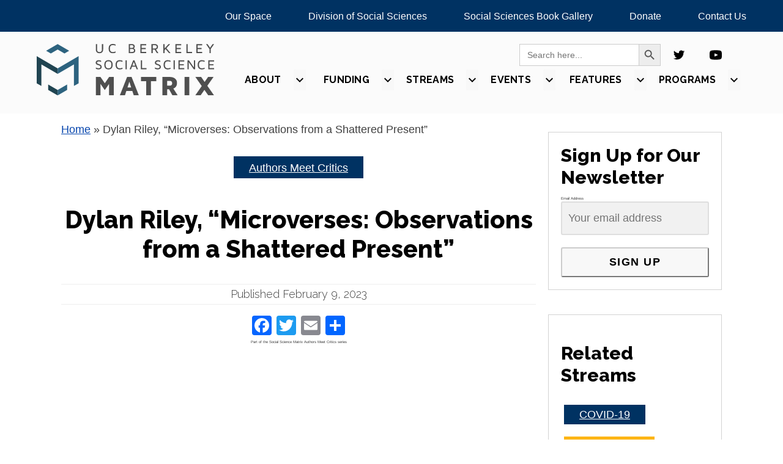

--- FILE ---
content_type: text/html; charset=UTF-8
request_url: https://matrix.berkeley.edu/research-article/dylan-riley-microverses-observations-from-a-shattered-present/
body_size: 45452
content:
<!doctype html>
<html lang="en-US">
<head>
	<meta charset="UTF-8">
	<meta name="viewport" content="width=device-width, initial-scale=1">
	<link rel="profile" href="https://gmpg.org/xfn/11">


	<meta name='robots' content='index, follow, max-image-preview:large, max-snippet:-1, max-video-preview:-1' />
	<style>img:is([sizes="auto" i], [sizes^="auto," i]) { contain-intrinsic-size: 3000px 1500px }</style>
	
	<!-- This site is optimized with the Yoast SEO plugin v26.0 - https://yoast.com/wordpress/plugins/seo/ -->
	<title>Dylan Riley, &quot;Microverses: Observations from a Shattered Present&quot; - Social Science Matrix</title>
	<meta name="description" content="On February 1, 2023, Social Science Matrix presented an Authors Meet Critics panel on Microverses: Observations from a Shattered Present, a book by Dylan Riley, Professor of Sociology at UC Berkeley.Professor Riley was joined by two discussants: Colleen Lye, Associate Professor of English at UC Berkeley, affiliated with the Designated Emphasis in Critical Theory, and Donna Jones, Associate Professor of English at UC Berkeley and Core Faculty for the Designated Emphasis in Critical Theory and the Science, Technology and Society Center. The panel was moderated by Alexei Yurchak, Professor of Anthropology at UC Berkeley, and was co-sponsored by the Townsend Center for the Humanities." />
	<link rel="canonical" href="http://matrix.berkeley.edu/research-article/dylan-riley-microverses-observations-from-a-shattered-present/" />
	<meta property="og:locale" content="en_US" />
	<meta property="og:type" content="article" />
	<meta property="og:title" content="Dylan Riley, &quot;Microverses: Observations from a Shattered Present&quot; - Social Science Matrix" />
	<meta property="og:description" content="On February 1, 2023, Social Science Matrix presented an Authors Meet Critics panel on Microverses: Observations from a Shattered Present, a book by Dylan Riley, Professor of Sociology at UC Berkeley.Professor Riley was joined by two discussants: Colleen Lye, Associate Professor of English at UC Berkeley, affiliated with the Designated Emphasis in Critical Theory, and Donna Jones, Associate Professor of English at UC Berkeley and Core Faculty for the Designated Emphasis in Critical Theory and the Science, Technology and Society Center. The panel was moderated by Alexei Yurchak, Professor of Anthropology at UC Berkeley, and was co-sponsored by the Townsend Center for the Humanities." />
	<meta property="og:url" content="http://matrix.berkeley.edu/research-article/dylan-riley-microverses-observations-from-a-shattered-present/" />
	<meta property="og:site_name" content="Social Science Matrix" />
	<meta property="article:modified_time" content="2024-05-22T20:51:35+00:00" />
	<meta property="og:image" content="http://matrix.berkeley.edu/wp-content/uploads/2022/12/microverses.jpeg" />
	<meta property="og:image:width" content="800" />
	<meta property="og:image:height" content="1228" />
	<meta property="og:image:type" content="image/jpeg" />
	<meta name="twitter:card" content="summary_large_image" />
	<meta name="twitter:label1" content="Est. reading time" />
	<meta name="twitter:data1" content="51 minutes" />
	<script type="application/ld+json" class="yoast-schema-graph">{"@context":"https://schema.org","@graph":[{"@type":"WebPage","@id":"http://matrix.berkeley.edu/research-article/dylan-riley-microverses-observations-from-a-shattered-present/","url":"http://matrix.berkeley.edu/research-article/dylan-riley-microverses-observations-from-a-shattered-present/","name":"Dylan Riley, \"Microverses: Observations from a Shattered Present\" - Social Science Matrix","isPartOf":{"@id":"https://matrix.berkeley.edu/#website"},"primaryImageOfPage":{"@id":"http://matrix.berkeley.edu/research-article/dylan-riley-microverses-observations-from-a-shattered-present/#primaryimage"},"image":{"@id":"http://matrix.berkeley.edu/research-article/dylan-riley-microverses-observations-from-a-shattered-present/#primaryimage"},"thumbnailUrl":"https://matrix.berkeley.edu/wp-content/uploads/2022/12/microverses.jpeg","datePublished":"2023-02-09T15:27:29+00:00","dateModified":"2024-05-22T20:51:35+00:00","description":"On February 1, 2023, Social Science Matrix presented an Authors Meet Critics panel on Microverses: Observations from a Shattered Present, a book by Dylan Riley, Professor of Sociology at UC Berkeley.Professor Riley was joined by two discussants: Colleen Lye, Associate Professor of English at UC Berkeley, affiliated with the Designated Emphasis in Critical Theory, and Donna Jones, Associate Professor of English at UC Berkeley and Core Faculty for the Designated Emphasis in Critical Theory and the Science, Technology and Society Center. The panel was moderated by Alexei Yurchak, Professor of Anthropology at UC Berkeley, and was co-sponsored by the Townsend Center for the Humanities.","breadcrumb":{"@id":"http://matrix.berkeley.edu/research-article/dylan-riley-microverses-observations-from-a-shattered-present/#breadcrumb"},"inLanguage":"en-US","potentialAction":[{"@type":"ReadAction","target":["http://matrix.berkeley.edu/research-article/dylan-riley-microverses-observations-from-a-shattered-present/"]}]},{"@type":"ImageObject","inLanguage":"en-US","@id":"http://matrix.berkeley.edu/research-article/dylan-riley-microverses-observations-from-a-shattered-present/#primaryimage","url":"https://matrix.berkeley.edu/wp-content/uploads/2022/12/microverses.jpeg","contentUrl":"https://matrix.berkeley.edu/wp-content/uploads/2022/12/microverses.jpeg","width":800,"height":1228,"caption":"Microverses"},{"@type":"BreadcrumbList","@id":"http://matrix.berkeley.edu/research-article/dylan-riley-microverses-observations-from-a-shattered-present/#breadcrumb","itemListElement":[{"@type":"ListItem","position":1,"name":"Home","item":"https://live-ssmatrix.pantheon.berkeley.edu/"},{"@type":"ListItem","position":2,"name":"Dylan Riley, &#8220;Microverses: Observations from a Shattered Present&#8221;"}]},{"@type":"WebSite","@id":"https://matrix.berkeley.edu/#website","url":"https://matrix.berkeley.edu/","name":"Social Science Matrix","description":"Social Science Matrix @ UC Berkeley","potentialAction":[{"@type":"SearchAction","target":{"@type":"EntryPoint","urlTemplate":"https://matrix.berkeley.edu/?s={search_term_string}"},"query-input":{"@type":"PropertyValueSpecification","valueRequired":true,"valueName":"search_term_string"}}],"inLanguage":"en-US"}]}</script>
	<!-- / Yoast SEO plugin. -->


<link rel='dns-prefetch' href='//static.addtoany.com' />
<link rel='dns-prefetch' href='//matrix.berkeley.edu' />
<link rel='dns-prefetch' href='//fonts.googleapis.com' />
<link rel="alternate" type="application/rss+xml" title="Social Science Matrix &raquo; Feed" href="https://matrix.berkeley.edu/feed/" />
<link rel="alternate" type="application/rss+xml" title="Social Science Matrix &raquo; Comments Feed" href="https://matrix.berkeley.edu/comments/feed/" />
<script>
window._wpemojiSettings = {"baseUrl":"https:\/\/s.w.org\/images\/core\/emoji\/16.0.1\/72x72\/","ext":".png","svgUrl":"https:\/\/s.w.org\/images\/core\/emoji\/16.0.1\/svg\/","svgExt":".svg","source":{"concatemoji":"https:\/\/matrix.berkeley.edu\/wp-includes\/js\/wp-emoji-release.min.js?ver=6.8.2"}};
/*! This file is auto-generated */
!function(s,n){var o,i,e;function c(e){try{var t={supportTests:e,timestamp:(new Date).valueOf()};sessionStorage.setItem(o,JSON.stringify(t))}catch(e){}}function p(e,t,n){e.clearRect(0,0,e.canvas.width,e.canvas.height),e.fillText(t,0,0);var t=new Uint32Array(e.getImageData(0,0,e.canvas.width,e.canvas.height).data),a=(e.clearRect(0,0,e.canvas.width,e.canvas.height),e.fillText(n,0,0),new Uint32Array(e.getImageData(0,0,e.canvas.width,e.canvas.height).data));return t.every(function(e,t){return e===a[t]})}function u(e,t){e.clearRect(0,0,e.canvas.width,e.canvas.height),e.fillText(t,0,0);for(var n=e.getImageData(16,16,1,1),a=0;a<n.data.length;a++)if(0!==n.data[a])return!1;return!0}function f(e,t,n,a){switch(t){case"flag":return n(e,"\ud83c\udff3\ufe0f\u200d\u26a7\ufe0f","\ud83c\udff3\ufe0f\u200b\u26a7\ufe0f")?!1:!n(e,"\ud83c\udde8\ud83c\uddf6","\ud83c\udde8\u200b\ud83c\uddf6")&&!n(e,"\ud83c\udff4\udb40\udc67\udb40\udc62\udb40\udc65\udb40\udc6e\udb40\udc67\udb40\udc7f","\ud83c\udff4\u200b\udb40\udc67\u200b\udb40\udc62\u200b\udb40\udc65\u200b\udb40\udc6e\u200b\udb40\udc67\u200b\udb40\udc7f");case"emoji":return!a(e,"\ud83e\udedf")}return!1}function g(e,t,n,a){var r="undefined"!=typeof WorkerGlobalScope&&self instanceof WorkerGlobalScope?new OffscreenCanvas(300,150):s.createElement("canvas"),o=r.getContext("2d",{willReadFrequently:!0}),i=(o.textBaseline="top",o.font="600 32px Arial",{});return e.forEach(function(e){i[e]=t(o,e,n,a)}),i}function t(e){var t=s.createElement("script");t.src=e,t.defer=!0,s.head.appendChild(t)}"undefined"!=typeof Promise&&(o="wpEmojiSettingsSupports",i=["flag","emoji"],n.supports={everything:!0,everythingExceptFlag:!0},e=new Promise(function(e){s.addEventListener("DOMContentLoaded",e,{once:!0})}),new Promise(function(t){var n=function(){try{var e=JSON.parse(sessionStorage.getItem(o));if("object"==typeof e&&"number"==typeof e.timestamp&&(new Date).valueOf()<e.timestamp+604800&&"object"==typeof e.supportTests)return e.supportTests}catch(e){}return null}();if(!n){if("undefined"!=typeof Worker&&"undefined"!=typeof OffscreenCanvas&&"undefined"!=typeof URL&&URL.createObjectURL&&"undefined"!=typeof Blob)try{var e="postMessage("+g.toString()+"("+[JSON.stringify(i),f.toString(),p.toString(),u.toString()].join(",")+"));",a=new Blob([e],{type:"text/javascript"}),r=new Worker(URL.createObjectURL(a),{name:"wpTestEmojiSupports"});return void(r.onmessage=function(e){c(n=e.data),r.terminate(),t(n)})}catch(e){}c(n=g(i,f,p,u))}t(n)}).then(function(e){for(var t in e)n.supports[t]=e[t],n.supports.everything=n.supports.everything&&n.supports[t],"flag"!==t&&(n.supports.everythingExceptFlag=n.supports.everythingExceptFlag&&n.supports[t]);n.supports.everythingExceptFlag=n.supports.everythingExceptFlag&&!n.supports.flag,n.DOMReady=!1,n.readyCallback=function(){n.DOMReady=!0}}).then(function(){return e}).then(function(){var e;n.supports.everything||(n.readyCallback(),(e=n.source||{}).concatemoji?t(e.concatemoji):e.wpemoji&&e.twemoji&&(t(e.twemoji),t(e.wpemoji)))}))}((window,document),window._wpemojiSettings);
</script>
<style id='wp-emoji-styles-inline-css'>

	img.wp-smiley, img.emoji {
		display: inline !important;
		border: none !important;
		box-shadow: none !important;
		height: 1em !important;
		width: 1em !important;
		margin: 0 0.07em !important;
		vertical-align: -0.1em !important;
		background: none !important;
		padding: 0 !important;
	}
</style>
<link rel='stylesheet' id='wp-block-library-css' href='https://matrix.berkeley.edu/wp-includes/css/dist/block-library/style.min.css?ver=6.8.2' media='all' />
<style id='classic-theme-styles-inline-css'>
/*! This file is auto-generated */
.wp-block-button__link{color:#fff;background-color:#32373c;border-radius:9999px;box-shadow:none;text-decoration:none;padding:calc(.667em + 2px) calc(1.333em + 2px);font-size:1.125em}.wp-block-file__button{background:#32373c;color:#fff;text-decoration:none}
</style>
<style id='global-styles-inline-css'>
:root{--wp--preset--aspect-ratio--square: 1;--wp--preset--aspect-ratio--4-3: 4/3;--wp--preset--aspect-ratio--3-4: 3/4;--wp--preset--aspect-ratio--3-2: 3/2;--wp--preset--aspect-ratio--2-3: 2/3;--wp--preset--aspect-ratio--16-9: 16/9;--wp--preset--aspect-ratio--9-16: 9/16;--wp--preset--color--black: #000000;--wp--preset--color--cyan-bluish-gray: #abb8c3;--wp--preset--color--white: #ffffff;--wp--preset--color--pale-pink: #f78da7;--wp--preset--color--vivid-red: #cf2e2e;--wp--preset--color--luminous-vivid-orange: #ff6900;--wp--preset--color--luminous-vivid-amber: #fcb900;--wp--preset--color--light-green-cyan: #7bdcb5;--wp--preset--color--vivid-green-cyan: #00d084;--wp--preset--color--pale-cyan-blue: #8ed1fc;--wp--preset--color--vivid-cyan-blue: #0693e3;--wp--preset--color--vivid-purple: #9b51e0;--wp--preset--gradient--vivid-cyan-blue-to-vivid-purple: linear-gradient(135deg,rgba(6,147,227,1) 0%,rgb(155,81,224) 100%);--wp--preset--gradient--light-green-cyan-to-vivid-green-cyan: linear-gradient(135deg,rgb(122,220,180) 0%,rgb(0,208,130) 100%);--wp--preset--gradient--luminous-vivid-amber-to-luminous-vivid-orange: linear-gradient(135deg,rgba(252,185,0,1) 0%,rgba(255,105,0,1) 100%);--wp--preset--gradient--luminous-vivid-orange-to-vivid-red: linear-gradient(135deg,rgba(255,105,0,1) 0%,rgb(207,46,46) 100%);--wp--preset--gradient--very-light-gray-to-cyan-bluish-gray: linear-gradient(135deg,rgb(238,238,238) 0%,rgb(169,184,195) 100%);--wp--preset--gradient--cool-to-warm-spectrum: linear-gradient(135deg,rgb(74,234,220) 0%,rgb(151,120,209) 20%,rgb(207,42,186) 40%,rgb(238,44,130) 60%,rgb(251,105,98) 80%,rgb(254,248,76) 100%);--wp--preset--gradient--blush-light-purple: linear-gradient(135deg,rgb(255,206,236) 0%,rgb(152,150,240) 100%);--wp--preset--gradient--blush-bordeaux: linear-gradient(135deg,rgb(254,205,165) 0%,rgb(254,45,45) 50%,rgb(107,0,62) 100%);--wp--preset--gradient--luminous-dusk: linear-gradient(135deg,rgb(255,203,112) 0%,rgb(199,81,192) 50%,rgb(65,88,208) 100%);--wp--preset--gradient--pale-ocean: linear-gradient(135deg,rgb(255,245,203) 0%,rgb(182,227,212) 50%,rgb(51,167,181) 100%);--wp--preset--gradient--electric-grass: linear-gradient(135deg,rgb(202,248,128) 0%,rgb(113,206,126) 100%);--wp--preset--gradient--midnight: linear-gradient(135deg,rgb(2,3,129) 0%,rgb(40,116,252) 100%);--wp--preset--font-size--small: 13px;--wp--preset--font-size--medium: 20px;--wp--preset--font-size--large: 36px;--wp--preset--font-size--x-large: 42px;--wp--preset--spacing--20: 0.44rem;--wp--preset--spacing--30: 0.67rem;--wp--preset--spacing--40: 1rem;--wp--preset--spacing--50: 1.5rem;--wp--preset--spacing--60: 2.25rem;--wp--preset--spacing--70: 3.38rem;--wp--preset--spacing--80: 5.06rem;--wp--preset--shadow--natural: 6px 6px 9px rgba(0, 0, 0, 0.2);--wp--preset--shadow--deep: 12px 12px 50px rgba(0, 0, 0, 0.4);--wp--preset--shadow--sharp: 6px 6px 0px rgba(0, 0, 0, 0.2);--wp--preset--shadow--outlined: 6px 6px 0px -3px rgba(255, 255, 255, 1), 6px 6px rgba(0, 0, 0, 1);--wp--preset--shadow--crisp: 6px 6px 0px rgba(0, 0, 0, 1);}:where(.is-layout-flex){gap: 0.5em;}:where(.is-layout-grid){gap: 0.5em;}body .is-layout-flex{display: flex;}.is-layout-flex{flex-wrap: wrap;align-items: center;}.is-layout-flex > :is(*, div){margin: 0;}body .is-layout-grid{display: grid;}.is-layout-grid > :is(*, div){margin: 0;}:where(.wp-block-columns.is-layout-flex){gap: 2em;}:where(.wp-block-columns.is-layout-grid){gap: 2em;}:where(.wp-block-post-template.is-layout-flex){gap: 1.25em;}:where(.wp-block-post-template.is-layout-grid){gap: 1.25em;}.has-black-color{color: var(--wp--preset--color--black) !important;}.has-cyan-bluish-gray-color{color: var(--wp--preset--color--cyan-bluish-gray) !important;}.has-white-color{color: var(--wp--preset--color--white) !important;}.has-pale-pink-color{color: var(--wp--preset--color--pale-pink) !important;}.has-vivid-red-color{color: var(--wp--preset--color--vivid-red) !important;}.has-luminous-vivid-orange-color{color: var(--wp--preset--color--luminous-vivid-orange) !important;}.has-luminous-vivid-amber-color{color: var(--wp--preset--color--luminous-vivid-amber) !important;}.has-light-green-cyan-color{color: var(--wp--preset--color--light-green-cyan) !important;}.has-vivid-green-cyan-color{color: var(--wp--preset--color--vivid-green-cyan) !important;}.has-pale-cyan-blue-color{color: var(--wp--preset--color--pale-cyan-blue) !important;}.has-vivid-cyan-blue-color{color: var(--wp--preset--color--vivid-cyan-blue) !important;}.has-vivid-purple-color{color: var(--wp--preset--color--vivid-purple) !important;}.has-black-background-color{background-color: var(--wp--preset--color--black) !important;}.has-cyan-bluish-gray-background-color{background-color: var(--wp--preset--color--cyan-bluish-gray) !important;}.has-white-background-color{background-color: var(--wp--preset--color--white) !important;}.has-pale-pink-background-color{background-color: var(--wp--preset--color--pale-pink) !important;}.has-vivid-red-background-color{background-color: var(--wp--preset--color--vivid-red) !important;}.has-luminous-vivid-orange-background-color{background-color: var(--wp--preset--color--luminous-vivid-orange) !important;}.has-luminous-vivid-amber-background-color{background-color: var(--wp--preset--color--luminous-vivid-amber) !important;}.has-light-green-cyan-background-color{background-color: var(--wp--preset--color--light-green-cyan) !important;}.has-vivid-green-cyan-background-color{background-color: var(--wp--preset--color--vivid-green-cyan) !important;}.has-pale-cyan-blue-background-color{background-color: var(--wp--preset--color--pale-cyan-blue) !important;}.has-vivid-cyan-blue-background-color{background-color: var(--wp--preset--color--vivid-cyan-blue) !important;}.has-vivid-purple-background-color{background-color: var(--wp--preset--color--vivid-purple) !important;}.has-black-border-color{border-color: var(--wp--preset--color--black) !important;}.has-cyan-bluish-gray-border-color{border-color: var(--wp--preset--color--cyan-bluish-gray) !important;}.has-white-border-color{border-color: var(--wp--preset--color--white) !important;}.has-pale-pink-border-color{border-color: var(--wp--preset--color--pale-pink) !important;}.has-vivid-red-border-color{border-color: var(--wp--preset--color--vivid-red) !important;}.has-luminous-vivid-orange-border-color{border-color: var(--wp--preset--color--luminous-vivid-orange) !important;}.has-luminous-vivid-amber-border-color{border-color: var(--wp--preset--color--luminous-vivid-amber) !important;}.has-light-green-cyan-border-color{border-color: var(--wp--preset--color--light-green-cyan) !important;}.has-vivid-green-cyan-border-color{border-color: var(--wp--preset--color--vivid-green-cyan) !important;}.has-pale-cyan-blue-border-color{border-color: var(--wp--preset--color--pale-cyan-blue) !important;}.has-vivid-cyan-blue-border-color{border-color: var(--wp--preset--color--vivid-cyan-blue) !important;}.has-vivid-purple-border-color{border-color: var(--wp--preset--color--vivid-purple) !important;}.has-vivid-cyan-blue-to-vivid-purple-gradient-background{background: var(--wp--preset--gradient--vivid-cyan-blue-to-vivid-purple) !important;}.has-light-green-cyan-to-vivid-green-cyan-gradient-background{background: var(--wp--preset--gradient--light-green-cyan-to-vivid-green-cyan) !important;}.has-luminous-vivid-amber-to-luminous-vivid-orange-gradient-background{background: var(--wp--preset--gradient--luminous-vivid-amber-to-luminous-vivid-orange) !important;}.has-luminous-vivid-orange-to-vivid-red-gradient-background{background: var(--wp--preset--gradient--luminous-vivid-orange-to-vivid-red) !important;}.has-very-light-gray-to-cyan-bluish-gray-gradient-background{background: var(--wp--preset--gradient--very-light-gray-to-cyan-bluish-gray) !important;}.has-cool-to-warm-spectrum-gradient-background{background: var(--wp--preset--gradient--cool-to-warm-spectrum) !important;}.has-blush-light-purple-gradient-background{background: var(--wp--preset--gradient--blush-light-purple) !important;}.has-blush-bordeaux-gradient-background{background: var(--wp--preset--gradient--blush-bordeaux) !important;}.has-luminous-dusk-gradient-background{background: var(--wp--preset--gradient--luminous-dusk) !important;}.has-pale-ocean-gradient-background{background: var(--wp--preset--gradient--pale-ocean) !important;}.has-electric-grass-gradient-background{background: var(--wp--preset--gradient--electric-grass) !important;}.has-midnight-gradient-background{background: var(--wp--preset--gradient--midnight) !important;}.has-small-font-size{font-size: var(--wp--preset--font-size--small) !important;}.has-medium-font-size{font-size: var(--wp--preset--font-size--medium) !important;}.has-large-font-size{font-size: var(--wp--preset--font-size--large) !important;}.has-x-large-font-size{font-size: var(--wp--preset--font-size--x-large) !important;}
:where(.wp-block-post-template.is-layout-flex){gap: 1.25em;}:where(.wp-block-post-template.is-layout-grid){gap: 1.25em;}
:where(.wp-block-columns.is-layout-flex){gap: 2em;}:where(.wp-block-columns.is-layout-grid){gap: 2em;}
:root :where(.wp-block-pullquote){font-size: 1.5em;line-height: 1.6;}
</style>
<link rel='stylesheet' id='wbg-selectize-css' href='https://matrix.berkeley.edu/wp-content/plugins/wp-books-gallery-premium/assets/css/selectize.bootstrap3.min.css?ver=4.6.4' media='' />
<link rel='stylesheet' id='wbg-font-awesome-css' href='https://matrix.berkeley.edu/wp-content/plugins/wp-books-gallery-premium/assets/css/fontawesome/css/all.min.css?ver=4.6.4' media='' />
<link rel='stylesheet' id='wbg-izi-modal-css' href='https://matrix.berkeley.edu/wp-content/plugins/wp-books-gallery-premium/assets/css/iziModal.min.css?ver=4.6.4' media='' />
<link rel='stylesheet' id='wbg-slick-css' href='https://matrix.berkeley.edu/wp-content/plugins/wp-books-gallery-premium/assets/css/slick.css?ver=4.6.4' media='' />
<link rel='stylesheet' id='wbg-slick-theme-css' href='https://matrix.berkeley.edu/wp-content/plugins/wp-books-gallery-premium/assets/css/slick-theme.css?ver=4.6.4' media='' />
<link rel='stylesheet' id='wbg-front-css' href='https://matrix.berkeley.edu/wp-content/plugins/wp-books-gallery-premium/assets/css/wbg-front.css?ver=4.6.4' media='' />
<link rel='stylesheet' id='ivory-search-styles-css' href='https://matrix.berkeley.edu/wp-content/plugins/add-search-to-menu/public/css/ivory-search.min.css?ver=5.5.11' media='all' />
<link rel='stylesheet' id='matrix-style-css' href='https://matrix.berkeley.edu/wp-content/themes/matrix-custom-3/style.css?ver=1.0.0' media='all' />
<link rel='stylesheet' id='google-fonts-css' href='https://fonts.googleapis.com/css2?family=Raleway%3Awght%40300%3B700%3B800&#038;display=swap&#038;ver=6.8.2' media='all' />
<link rel='stylesheet' id='addtoany-css' href='https://matrix.berkeley.edu/wp-content/plugins/add-to-any/addtoany.min.css?ver=1.16' media='all' />
<script id="addtoany-core-js-before">
window.a2a_config=window.a2a_config||{};a2a_config.callbacks=[];a2a_config.overlays=[];a2a_config.templates={};
</script>
<script defer src="https://static.addtoany.com/menu/page.js" id="addtoany-core-js"></script>
<script src="https://matrix.berkeley.edu/wp-includes/js/jquery/jquery.min.js?ver=3.7.1" id="jquery-core-js"></script>
<script src="https://matrix.berkeley.edu/wp-includes/js/jquery/jquery-migrate.min.js?ver=3.4.1" id="jquery-migrate-js"></script>
<script defer src="https://matrix.berkeley.edu/wp-content/plugins/add-to-any/addtoany.min.js?ver=1.1" id="addtoany-jquery-js"></script>
<link rel="https://api.w.org/" href="https://matrix.berkeley.edu/wp-json/" /><link rel="EditURI" type="application/rsd+xml" title="RSD" href="https://matrix.berkeley.edu/xmlrpc.php?rsd" />
<meta name="generator" content="WordPress 6.8.2" />
<link rel='shortlink' href='https://matrix.berkeley.edu/?p=3297' />
<link rel="alternate" title="oEmbed (JSON)" type="application/json+oembed" href="https://matrix.berkeley.edu/wp-json/oembed/1.0/embed?url=https%3A%2F%2Fmatrix.berkeley.edu%2Fresearch-article%2Fdylan-riley-microverses-observations-from-a-shattered-present%2F" />
<link rel="alternate" title="oEmbed (XML)" type="text/xml+oembed" href="https://matrix.berkeley.edu/wp-json/oembed/1.0/embed?url=https%3A%2F%2Fmatrix.berkeley.edu%2Fresearch-article%2Fdylan-riley-microverses-observations-from-a-shattered-present%2F&#038;format=xml" />
<!-- Global site tag (gtag.js) - Google Analytics -->
<script async src="https://www.googletagmanager.com/gtag/js?id=G-Q2TDQWDKV8"></script>
<script>
  window.dataLayer = window.dataLayer || [];
  function gtag(){dataLayer.push(arguments);}
  gtag('js', new Date());

  gtag('config', 'G-Q2TDQWDKV8');
</script>
<link rel="icon" href="https://matrix.berkeley.edu/wp-content/uploads/2021/04/cropped-favicon-32x32.png" sizes="32x32" />
<link rel="icon" href="https://matrix.berkeley.edu/wp-content/uploads/2021/04/cropped-favicon-192x192.png" sizes="192x192" />
<link rel="apple-touch-icon" href="https://matrix.berkeley.edu/wp-content/uploads/2021/04/cropped-favicon-180x180.png" />
<meta name="msapplication-TileImage" content="https://matrix.berkeley.edu/wp-content/uploads/2021/04/cropped-favicon-270x270.png" />
		<style id="wp-custom-css">
			.wp-caption-text > a {
    font-size: inherit;
}

input.button.submit-btn {
    margin-top: 1.2rem !important;
}

a:link {
	text-decoration: underline;
}

.menu-item > a, 
.post-box > h4 > a {
	text-decoration: none;
}

.a2a_label {
    overflow: auto !important;
}

.normal-letter-spacing {
 line-height: 1.5;	
}		</style>
		</head>

<body class="wp-singular research_article-template-default single single-research_article postid-3297 wp-theme-matrix-custom-3 matrix-custom-3 no-sidebar">
<script async src="https://siteimproveanalytics.com/js/siteanalyze_6294756.js"></script>

<div id="page" class="site-test">
	<a class="skip-link screen-reader-text" href="#primary">Skip to content</a>

	<header id="masthead" class="site-header">
        <div class="topbar"><ul id="menu-topbar-menu" class="menu"><li id="menu-item-1600" class="menu-item menu-item-type-post_type menu-item-object-page menu-item-1600"><a href="https://matrix.berkeley.edu/using-space-matrix/">Our Space</a></li>
<li id="menu-item-1933" class="menu-item menu-item-type-custom menu-item-object-custom menu-item-1933"><a href="https://ls.berkeley.edu/ls-divisions/social-sciences">Division of Social Sciences</a></li>
<li id="menu-item-2587" class="menu-item menu-item-type-custom menu-item-object-custom menu-item-2587"><a href="https://matrix.berkeley.edu/book-gallery/">Social Sciences Book Gallery</a></li>
<li id="menu-item-2097" class="menu-item menu-item-type-custom menu-item-object-custom menu-item-2097"><a href="https://give.berkeley.edu/fund/FU1115000">Donate</a></li>
<li id="menu-item-1930" class="menu-item menu-item-type-post_type menu-item-object-page menu-item-1930"><a href="https://matrix.berkeley.edu/contact-us/">Contact Us</a></li>
</ul></div>        <div id="mobile">
		    <a class="logo-link" href="https://matrix.berkeley.edu" alt="Go to Home Page"><img src="https://matrix.berkeley.edu/wp-content/themes/matrix-custom-3/assets/logo/mobile-logo.svg" alt="UC Berkeley Social Science Matrix"></a>
        </div>
		<div class="header__main">
			<a class="header__main-logo" id="desktop" href="https://matrix.berkeley.edu" alt="Go to Home Page">
					<img src="https://matrix.berkeley.edu/wp-content/themes/matrix-custom-3/assets/logo/desktop-logo.svg" alt="UC Berkeley Social Science Matrix">
			</a>
			<div class="header__main-links">
				<div class="social-media">
					<form  class="is-search-form is-form-style is-form-style-3 is-form-id-1429 " action="https://matrix.berkeley.edu/" method="get" role="search" ><label for="is-search-input-1429"><span class="is-screen-reader-text">Search for:</span><input  type="search" id="is-search-input-1429" name="s" value="" class="is-search-input" placeholder="Search here..." autocomplete=off /></label><button type="submit" class="is-search-submit"><span class="is-screen-reader-text">Search Button</span><span class="is-search-icon"><svg focusable="false" aria-label="Search" xmlns="http://www.w3.org/2000/svg" viewBox="0 0 24 24" width="24px"><path d="M15.5 14h-.79l-.28-.27C15.41 12.59 16 11.11 16 9.5 16 5.91 13.09 3 9.5 3S3 5.91 3 9.5 5.91 16 9.5 16c1.61 0 3.09-.59 4.23-1.57l.27.28v.79l5 4.99L20.49 19l-4.99-5zm-6 0C7.01 14 5 11.99 5 9.5S7.01 5 9.5 5 14 7.01 14 9.5 11.99 14 9.5 14z"></path></svg></span></button><input type="hidden" name="id" value="1429" /></form>					<a href="https://twitter.com/socscimatrix"><img src="https://matrix.berkeley.edu/wp-content/themes/matrix-custom-3/assets/svg/twitter.svg" alt="Twitter Icon with a link to the Matrix Twitter account"></a>
					<a href="https://www.youtube.com/channel/UC-Q-55klk8C-3ZN65VZcMvw"><img src="https://matrix.berkeley.edu/wp-content/themes/matrix-custom-3/assets/svg/youtube.svg" alt="Youtube Icon with a link to the Matrix channel"></a>
				</div>

				<nav id="site-navigation" class="main-navigation">
					<button class="menu-toggle" aria-controls="primary-menu" aria-expanded="false">
						<img src="https://matrix.berkeley.edu/wp-content/themes/matrix-custom-3/assets/svg/menu.svg" class="filter-blue" alt="Search Icon">
					</button>
					<div id="cssmenu" class="menu-main-menu-container"><ul id="menu-main-menu" class="menu"><li id="menu-item-1423" class="menu-item menu-item-type-post_type menu-item-object-page menu-item-has-children has-sub"><a href="https://matrix.berkeley.edu/about/"aria-expanded="false"><span>About</span></a>
<ul class='dropdown'>
	<li id="menu-item-1635" class="menu-item menu-item-type-post_type menu-item-object-page"><a href="https://matrix.berkeley.edu/about/"aria-expanded="false"><span>About Matrix</span></a></li>
	<li id="menu-item-1630" class="menu-item menu-item-type-post_type menu-item-object-page"><a href="https://matrix.berkeley.edu/about/affiliated-centers/"aria-expanded="false"><span>Affiliated Centers</span></a></li>
	<li id="menu-item-1631" class="menu-item menu-item-type-post_type menu-item-object-page"><a href="https://matrix.berkeley.edu/about/donate/"aria-expanded="false"><span>Donate</span></a></li>
	<li id="menu-item-1632" class="menu-item menu-item-type-post_type menu-item-object-page"><a href="https://matrix.berkeley.edu/about/faq/"aria-expanded="false"><span>FAQ</span></a></li>
	<li id="menu-item-1633" class="menu-item menu-item-type-post_type menu-item-object-page"><a href="https://matrix.berkeley.edu/about/jobs/"aria-expanded="false"><span>Jobs</span></a></li>
	<li id="menu-item-1634" class="menu-item menu-item-type-post_type menu-item-object-page"><a href="https://matrix.berkeley.edu/about/team/"aria-expanded="false"><span>Team</span></a></li>
</ul>
</li>
<li id="menu-item-2103" class="menu-item menu-item-type-post_type menu-item-object-funding_opportunity menu-item-has-children has-sub"><a href="https://matrix.berkeley.edu/funding-opportunity/frcp/"aria-expanded="false"><span>Funding</span></a>
<ul class='dropdown'>
	<li id="menu-item-4318" class="menu-item menu-item-type-custom menu-item-object-custom"><a href="https://matrix.berkeley.edu/funding-opportunity/call-for-proposals-2025-2026-matrix-research-teams/"aria-expanded="false"><span>Call for Proposals: 2025-2026 Matrix Research Teams</span></a></li>
	<li id="menu-item-2674" class="menu-item menu-item-type-post_type menu-item-object-funding_opportunity"><a href="https://matrix.berkeley.edu/funding-opportunity/iris-hui-memorial-graduate-student-scholarship/"aria-expanded="false"><span>Iris Hui Memorial Graduate Student Scholarship</span></a></li>
	<li id="menu-item-2288" class="menu-item menu-item-type-post_type menu-item-object-funding_opportunity"><a href="https://matrix.berkeley.edu/funding-opportunity/frcp/"aria-expanded="false"><span>Foundation Relations and Corporate Philanthropy</span></a></li>
</ul>
</li>
<li id="menu-item-1430" class="menu-item menu-item-type-taxonomy menu-item-object-category current-research_article-ancestor menu-item-has-children has-sub"><a href="https://matrix.berkeley.edu/category/streams/"aria-expanded="false"><span>Streams</span></a>
<ul class='dropdown'>
	<li id="menu-item-1958" class="menu-item menu-item-type-custom menu-item-object-custom"><a href="https://matrix.berkeley.edu/category/streams/"aria-expanded="false"><span>All Streams</span></a></li>
	<li id="menu-item-1735" class="highlighted-link menu-item menu-item-type-taxonomy menu-item-object-category"><a href="https://matrix.berkeley.edu/category/streams/climate/"aria-expanded="false"><span>Climate</span></a></li>
	<li id="menu-item-1736" class="highlighted-link menu-item menu-item-type-taxonomy menu-item-object-category"><a href="https://matrix.berkeley.edu/category/streams/democracy/"aria-expanded="false"><span>Democracy</span></a></li>
	<li id="menu-item-1737" class="highlighted-link menu-item menu-item-type-taxonomy menu-item-object-category"><a href="https://matrix.berkeley.edu/category/streams/inclusion/"aria-expanded="false"><span>Inclusion</span></a></li>
	<li id="menu-item-1738" class="highlighted-link menu-item menu-item-type-taxonomy menu-item-object-category current-research_article-ancestor current-menu-parent current-research_article-parent"><a href="https://matrix.berkeley.edu/category/streams/inequality/"aria-expanded="false"><span>Inequality</span></a></li>
	<li id="menu-item-1739" class="highlighted-link menu-item menu-item-type-taxonomy menu-item-object-category"><a href="https://matrix.berkeley.edu/category/streams/information/"aria-expanded="false"><span>Information</span></a></li>
	<li id="menu-item-1966" class="menu-item menu-item-type-taxonomy menu-item-object-category"><a href="https://matrix.berkeley.edu/category/streams/cities/"aria-expanded="false"><span>Cities</span></a></li>
	<li id="menu-item-1967" class="menu-item menu-item-type-taxonomy menu-item-object-category"><a href="https://matrix.berkeley.edu/category/streams/climate/"aria-expanded="false"><span>Climate</span></a></li>
	<li id="menu-item-1968" class="menu-item menu-item-type-taxonomy menu-item-object-category current-research_article-ancestor current-menu-parent current-research_article-parent"><a href="https://matrix.berkeley.edu/category/streams/covid-19/"aria-expanded="false"><span>COVID-19</span></a></li>
	<li id="menu-item-1969" class="menu-item menu-item-type-taxonomy menu-item-object-category"><a href="https://matrix.berkeley.edu/category/streams/culture/"aria-expanded="false"><span>Culture</span></a></li>
	<li id="menu-item-1970" class="menu-item menu-item-type-taxonomy menu-item-object-category"><a href="https://matrix.berkeley.edu/category/streams/democracy/"aria-expanded="false"><span>Democracy</span></a></li>
	<li id="menu-item-1971" class="menu-item menu-item-type-taxonomy menu-item-object-category"><a href="https://matrix.berkeley.edu/category/streams/economy/"aria-expanded="false"><span>Economy</span></a></li>
	<li id="menu-item-1972" class="menu-item menu-item-type-taxonomy menu-item-object-category"><a href="https://matrix.berkeley.edu/category/streams/education/"aria-expanded="false"><span>Education</span></a></li>
	<li id="menu-item-1973" class="menu-item menu-item-type-taxonomy menu-item-object-category"><a href="https://matrix.berkeley.edu/category/streams/environment/"aria-expanded="false"><span>Environment</span></a></li>
	<li id="menu-item-1974" class="menu-item menu-item-type-taxonomy menu-item-object-category"><a href="https://matrix.berkeley.edu/category/streams/finance/"aria-expanded="false"><span>Finance</span></a></li>
	<li id="menu-item-1975" class="menu-item menu-item-type-taxonomy menu-item-object-category"><a href="https://matrix.berkeley.edu/category/streams/gender/"aria-expanded="false"><span>Gender</span></a></li>
	<li id="menu-item-1976" class="menu-item menu-item-type-taxonomy menu-item-object-category"><a href="https://matrix.berkeley.edu/category/streams/generations/"aria-expanded="false"><span>Generations</span></a></li>
	<li id="menu-item-1978" class="menu-item menu-item-type-taxonomy menu-item-object-category current-research_article-ancestor current-menu-parent current-research_article-parent"><a href="https://matrix.berkeley.edu/category/streams/health/"aria-expanded="false"><span>Health</span></a></li>
	<li id="menu-item-1979" class="menu-item menu-item-type-taxonomy menu-item-object-category"><a href="https://matrix.berkeley.edu/category/streams/immigration/"aria-expanded="false"><span>Immigration</span></a></li>
	<li id="menu-item-1980" class="menu-item menu-item-type-taxonomy menu-item-object-category"><a href="https://matrix.berkeley.edu/category/streams/inclusion/"aria-expanded="false"><span>Inclusion</span></a></li>
	<li id="menu-item-1981" class="menu-item menu-item-type-taxonomy menu-item-object-category current-research_article-ancestor current-menu-parent current-research_article-parent"><a href="https://matrix.berkeley.edu/category/streams/inequality/"aria-expanded="false"><span>Inequality</span></a></li>
	<li id="menu-item-1982" class="menu-item menu-item-type-taxonomy menu-item-object-category"><a href="https://matrix.berkeley.edu/category/streams/information/"aria-expanded="false"><span>Information</span></a></li>
	<li id="menu-item-1983" class="menu-item menu-item-type-taxonomy menu-item-object-category current-research_article-ancestor current-menu-parent current-research_article-parent"><a href="https://matrix.berkeley.edu/category/streams/institutions/"aria-expanded="false"><span>Institutions</span></a></li>
	<li id="menu-item-1984" class="menu-item menu-item-type-taxonomy menu-item-object-category"><a href="https://matrix.berkeley.edu/category/streams/race/"aria-expanded="false"><span>Race</span></a></li>
	<li id="menu-item-1985" class="menu-item menu-item-type-taxonomy menu-item-object-category"><a href="https://matrix.berkeley.edu/category/streams/religion/"aria-expanded="false"><span>Religion</span></a></li>
	<li id="menu-item-1986" class="menu-item menu-item-type-taxonomy menu-item-object-category"><a href="https://matrix.berkeley.edu/category/streams/rights/"aria-expanded="false"><span>Rights</span></a></li>
	<li id="menu-item-1987" class="menu-item menu-item-type-taxonomy menu-item-object-category current-research_article-ancestor current-menu-parent current-research_article-parent"><a href="https://matrix.berkeley.edu/category/streams/science/"aria-expanded="false"><span>Science</span></a></li>
	<li id="menu-item-1988" class="menu-item menu-item-type-taxonomy menu-item-object-category"><a href="https://matrix.berkeley.edu/category/streams/sexuality/"aria-expanded="false"><span>Sexuality</span></a></li>
	<li id="menu-item-1989" class="menu-item menu-item-type-taxonomy menu-item-object-category current-research_article-ancestor current-menu-parent current-research_article-parent"><a href="https://matrix.berkeley.edu/category/streams/solidarity/"aria-expanded="false"><span>Solidarity</span></a></li>
	<li id="menu-item-1990" class="menu-item menu-item-type-taxonomy menu-item-object-category"><a href="https://matrix.berkeley.edu/category/streams/technology/"aria-expanded="false"><span>Technology</span></a></li>
</ul>
</li>
<li id="menu-item-1426" class="menu-item menu-item-type-post_type_archive menu-item-object-events menu-item-has-children has-sub"><a href="https://matrix.berkeley.edu/events/"aria-expanded="false"><span>Events</span></a>
<ul class='dropdown'>
	<li id="menu-item-1965" class="menu-item menu-item-type-custom menu-item-object-custom"><a href="https://matrix.berkeley.edu/events/"aria-expanded="false"><span>Upcoming Events</span></a></li>
	<li id="menu-item-1964" class="menu-item menu-item-type-post_type menu-item-object-page"><a href="https://matrix.berkeley.edu/past-events/"aria-expanded="false"><span>Past Events</span></a></li>
	<li id="menu-item-1733" class="menu-item menu-item-type-taxonomy menu-item-object-category"><a href="https://matrix.berkeley.edu/category/event-type/matrix-on-point/"aria-expanded="false"><span>Matrix On Point</span></a></li>
	<li id="menu-item-1734" class="menu-item menu-item-type-taxonomy menu-item-object-category current-research_article-ancestor current-menu-parent current-research_article-parent"><a href="https://matrix.berkeley.edu/category/event-type/authors-meet-critics/"aria-expanded="false"><span>Authors Meet Critics</span></a></li>
	<li id="menu-item-2636" class="menu-item menu-item-type-taxonomy menu-item-object-category"><a href="https://matrix.berkeley.edu/category/event-type/california-spotlight/"aria-expanded="false"><span>California Spotlight</span></a></li>
	<li id="menu-item-4547" class="menu-item menu-item-type-custom menu-item-object-custom"><a href="https://matrix.berkeley.edu/category/event-type/new-directions/"aria-expanded="false"><span>New Directions</span></a></li>
	<li id="menu-item-1962" class="menu-item menu-item-type-taxonomy menu-item-object-category"><a href="https://matrix.berkeley.edu/category/event-type/lecture/"aria-expanded="false"><span>Matrix Lectures</span></a></li>
	<li id="menu-item-1999" class="menu-item menu-item-type-taxonomy menu-item-object-category"><a href="https://matrix.berkeley.edu/category/event-type/other-events/"aria-expanded="false"><span>Affiliated Center Events</span></a></li>
	<li id="menu-item-3342" class="menu-item menu-item-type-custom menu-item-object-custom"><a href="https://matrix.berkeley.edu/category/event-type/social-science-and-data-science/"aria-expanded="false"><span>Social Science / Data Science</span></a></li>
</ul>
</li>
<li id="menu-item-1424" class="menu-item menu-item-type-post_type menu-item-object-page menu-item-has-children has-sub"><a href="https://matrix.berkeley.edu/features/"aria-expanded="false"><span>Features</span></a>
<ul class='dropdown'>
	<li id="menu-item-1959" class="menu-item menu-item-type-taxonomy menu-item-object-post_tag"><a href="https://matrix.berkeley.edu/tag/read/"aria-expanded="false"><span>Read</span></a></li>
	<li id="menu-item-1960" class="menu-item menu-item-type-taxonomy menu-item-object-post_tag"><a href="https://matrix.berkeley.edu/tag/watch/"aria-expanded="false"><span>Watch</span></a></li>
	<li id="menu-item-1961" class="menu-item menu-item-type-taxonomy menu-item-object-post_tag"><a href="https://matrix.berkeley.edu/tag/listen/"aria-expanded="false"><span>Listen</span></a></li>
</ul>
</li>
<li id="menu-item-1809" class="menu-item menu-item-type-post_type_archive menu-item-object-initiatives menu-item-has-children has-sub"><a href="https://matrix.berkeley.edu/initiatives/"aria-expanded="false"><span>Programs</span></a>
<ul class='dropdown'>
	<li id="menu-item-1940" class="menu-item menu-item-type-post_type menu-item-object-initiatives"><a href="https://matrix.berkeley.edu/initiatives/matrix-teams/"aria-expanded="false"><span>Matrix Research Teams</span></a></li>
	<li id="menu-item-3344" class="menu-item menu-item-type-custom menu-item-object-custom"><a href="https://matrix.berkeley.edu/research-article/matrix-faculty-fellows-selected-for-2024-2025/"aria-expanded="false"><span>Matrix Faculty Fellows</span></a></li>
	<li id="menu-item-2739" class="menu-item menu-item-type-post_type menu-item-object-page"><a href="https://matrix.berkeley.edu/the-slave-voyages-database/"aria-expanded="false"><span>The Slave Voyages Database</span></a></li>
	<li id="menu-item-4174" class="menu-item menu-item-type-custom menu-item-object-custom"><a href="https://demos.berkeley.edu/"aria-expanded="false"><span>Global Democracy Commons</span></a></li>
</ul>
</li>
</ul></div>                    
                    <div class="mobile">
                        <div class="social-media">
                            <hr>
                            <form  class="is-search-form is-form-style is-form-style-3 is-form-id-1429 " action="https://matrix.berkeley.edu/" method="get" role="search" ><label for="is-search-input-1429"><span class="is-screen-reader-text">Search for:</span><input  type="search" id="is-search-input-1429" name="s" value="" class="is-search-input" placeholder="Search here..." autocomplete=off /></label><button type="submit" class="is-search-submit"><span class="is-screen-reader-text">Search Button</span><span class="is-search-icon"><svg focusable="false" aria-label="Search" xmlns="http://www.w3.org/2000/svg" viewBox="0 0 24 24" width="24px"><path d="M15.5 14h-.79l-.28-.27C15.41 12.59 16 11.11 16 9.5 16 5.91 13.09 3 9.5 3S3 5.91 3 9.5 5.91 16 9.5 16c1.61 0 3.09-.59 4.23-1.57l.27.28v.79l5 4.99L20.49 19l-4.99-5zm-6 0C7.01 14 5 11.99 5 9.5S7.01 5 9.5 5 14 7.01 14 9.5 11.99 14 9.5 14z"></path></svg></span></button><input type="hidden" name="id" value="1429" /></form>                            <hr>
                            <a href="https://twitter.com/home"><img src="https://matrix.berkeley.edu/wp-content/themes/matrix-custom-3/assets/svg/twitter.svg" alt="Twitter Icon"></a>
                            <a href="https://www.youtube.com/"><img src="https://matrix.berkeley.edu/wp-content/themes/matrix-custom-3/assets/svg/youtube.svg" alt="Youtube Icon"></a>
                            <hr>
                        </div>

                        <div class="newsletter">
                            [mc4wp_form id="1433"]                            <hr>
                        </div>

                    </div>
			</nav><!-- #site-navigation -->

            </div>
		</div>

		
    </header><!-- #masthead -->
<div class="site">
	<main id="primary" class="site-main">
        <p id="breadcrumbs"><span><span><a href="https://live-ssmatrix.pantheon.berkeley.edu/">Home</a></span> &raquo; <span class="breadcrumb_last" aria-current="page">Dylan Riley, &#8220;Microverses: Observations from a Shattered Present&#8221;</span></span></p>
		

<article id="post-3297" class="post-3297 research_article type-research_article status-publish has-post-thumbnail hentry category-authors-meet-critics category-book-talk-event-type category-covid-19 category-event-write-up category-governance category-health category-inequality category-institutions category-science category-solidarity tag-listen tag-read tag-watch article_type-recap">
	<header class="entry-header">
        
        <p class="category-box"><a class="category-box-a" href="https://matrix.berkeley.edu/category/event-type/authors-meet-critics/" alt="View all posts in Authors Meet Critics">Authors Meet Critics</a></p><h2 class="entry-title">Dylan Riley, &#8220;Microverses: Observations from a Shattered Present&#8221;</h2>
        <div class="entry-meta">
            <p class="subheading">Published February 9, 2023</p><div class="a2a_kit a2a_kit_size_32 addtoany_list"><a class="a2a_button_facebook" href="https://www.addtoany.com/add_to/facebook?linkurl=https%3A%2F%2Fmatrix.berkeley.edu%2Fresearch-article%2Fdylan-riley-microverses-observations-from-a-shattered-present%2F&amp;linkname=Dylan%20Riley%2C%20%26quot%3BMicroverses%3A%20Observations%20from%20a%20Shattered%20Present%26quot%3B%20-%20Social%20Science%20Matrix" title="Facebook" rel="nofollow noopener" target="_blank"></a><a class="a2a_button_twitter" href="https://www.addtoany.com/add_to/twitter?linkurl=https%3A%2F%2Fmatrix.berkeley.edu%2Fresearch-article%2Fdylan-riley-microverses-observations-from-a-shattered-present%2F&amp;linkname=Dylan%20Riley%2C%20%26quot%3BMicroverses%3A%20Observations%20from%20a%20Shattered%20Present%26quot%3B%20-%20Social%20Science%20Matrix" title="Twitter" rel="nofollow noopener" target="_blank"></a><a class="a2a_button_email" href="https://www.addtoany.com/add_to/email?linkurl=https%3A%2F%2Fmatrix.berkeley.edu%2Fresearch-article%2Fdylan-riley-microverses-observations-from-a-shattered-present%2F&amp;linkname=Dylan%20Riley%2C%20%26quot%3BMicroverses%3A%20Observations%20from%20a%20Shattered%20Present%26quot%3B%20-%20Social%20Science%20Matrix" title="Email" rel="nofollow noopener" target="_blank"></a><a class="a2a_dd addtoany_share_save addtoany_share" href="https://www.addtoany.com/share"></a></div>        </div><!-- .entry-meta -->

       Part of the Social Science Matrix Authors Meet Critics series
	</header><!-- .entry-header -->
    
        


       

	<div class="entry-content">
		<div style="text-align: center;">
<p>&nbsp;</p>
<p><iframe title="YouTube video player" src="https://www.youtube.com/embed/YaT7T3RchGo" width="840" height="472" frameborder="0" allowfullscreen="allowfullscreen"><span data-mce-type="bookmark" style="display: inline-block; width: 0px; overflow: hidden; line-height: 0;" class="mce_SELRES_start">﻿</span></iframe></p>
</div>
<p>&nbsp;</p>
<p style="text-align: left;"><span class="style-scope yt-formatted-string" dir="auto">On February 1, 2023, Social Science Matrix presented an Authors Meet Critics panel on <a href="https://www.versobooks.com/books/4077-microverses">Microverses: Observations from a Shattered Present</a>, a book by <strong>Dylan Riley</strong>, Professor of Sociology at UC Berkeley. </span></p>
<p style="text-align: left;"><span class="style-scope yt-formatted-string" dir="auto">Professor Riley was joined by two discussants: <strong>Colleen Lye</strong>, Associate Professor of English at UC Berkeley, affiliated with the Designated Emphasis in Critical Theory, and <strong>Donna Jones</strong>, Associate Professor of English at UC Berkeley and Core Faculty for the Designated Emphasis in Critical Theory and the Science, Technology and Society Center. </span><span class="style-scope yt-formatted-string" dir="auto">The panel was moderated by <strong>Alexei Yurchak</strong>, Professor of Anthropology at UC Berkeley, and was co-sponsored by the <a href="https://townsendcenter.berkeley.edu/">Townsend Center for the Humanities</a>.</span></p>
<p style="text-align: left;"><span class="style-scope yt-formatted-string" dir="auto">As described by its publisher, <em>Microverses</em> comprises over a hundred short essays inviting us to think about society—and social theory—in new ways. It analyses the intellectual situation, the political crisis of Trump’s last months in office, and love and illness in a period when both were fraught with the public emergency of the coronavirus, drawing on Weber and Durkheim, Parsons and Dubois, Gramsci and Lukács, MacKinnon and Fraser.</span></p>
<p style="text-align: left;">&#8220;It is really a marvelous little volume that takes on a wide range of questions in a short-essay format,&#8221; said Marion Fourcade, Director of Social Science Matrix, in her opening remarks. &#8220;It beautifully blends the deadly serious with the very important mundane. There are reflections about the weight of history, the usefulness of concepts, the potency of classical music, and last but not least, how to think sociologically about our tumultuous times.&#8221;</p>
<p>Alexei Yurchak noted that the book is a &#8220;collection of 110 very interesting, sometimes very intense, analytical, sometimes very light, but insightful comments and analysis and thoughts on the current situation.&#8221;</p>
<p>In his remarks, Riley explained that <em>Microverses</em> &#8220;was really a response to a triple set of crises: one global, one more national, and one very personal.&#8221; The global crisis was the COVID pandemic, and &#8220;especially the early months of that experience, which were incredibly disorienting for all of us in in various ways — a feeling of suspension, suspension of time, and this fundamental rupture of normal routine that we all experienced.&#8221;</p>
<p>The second crisis, he said, was the final months of the Trump administration, &#8220;which was a very, very bizarre period politically,&#8221; culminating in the January 6 Insurrection.</p>
<p>And the third crisis was Riley&#8217;s wife&#8217;s terminal illness, which was diagnosed in late August 2020. &#8220;These three things came together for me to create a profound feeling of disruption, and a kind of hiatus,&#8221; he said. &#8220;I was, in a sense, forced to continue being active to write in a different way. And for me, that was essentially pen and paper and notebooks. A lot of these notes were composed in waiting rooms, in parking lots, or in a cafe, because I was just didn&#8217;t have access to normal routine&#8230;. I had to learn how to write in a way that was more direct than I&#8217;m used to.&#8221;</p>
<p>Riley explained that the essays in the book have three main foci: politics and political culture, with a running &#8220;friendly&#8221; critique of the contemporary left in America; a more personal set of notes, focused on illness and related issues; and a constant meditation on sociology and Marxism.</p>
<p>&#8220;The idea that I was after,&#8221; he explained, &#8220;was to try to link the personal to the theoretical, in some kind of fairly direct and unmediated way, and in a way that was not burdened with an overly technical or specialized language — and that could in a sense turn social theory into a tool for mastering, to some extent, life.&#8221;</p>
<p><strong>To hear the responses from Professor Lye and Professor Jones, watch the video above or listen to the podcast.</strong></p>
<p><iframe style="border: none;" title="Embed Player" src="https://play.libsyn.com/embed/episode/id/25880232/height/192/theme/modern/size/large/thumbnail/yes/custom-color/2c4c5c/time-start/00:00:00/playlist-height/200/direction/backward/download/yes" width="100%" height="192" scrolling="no" allowfullscreen="allowfullscreen"></iframe></p>
<h3>Transcript</h3>
<p><strong>Authors Meet Critics: Dylan Riley, &#8220;Microverses: Observations from a Shattered Present&#8221;</strong></p>
<p>[MUSIC PLAYING]</p>
<p>[MARION FOURCADE] Hello, everybody. Welcome to Social Science Matrix. I&#8217;m Marion Fourcade. I&#8217;m the director of this wonderful institution. And I want to welcome you to a new semester here.</p>
<p>So today, I&#8217;m very excited because we are featuring the work of my very dear colleague, Dylan Riley, who&#8217;s a professor in the Sociology Department here at Berkeley. The book&#8217;s title, as you can see, is Microverses&#8211; Observations from a Shattered Present. And it is really a marvelous little volume that you can see here that takes on a wide range of questions in a short essay format. And it beautifully blends, I think, the deadly serious with the mundane and very important mundane.</p>
<p>There are reflections about the weight of history, the usefulness of concepts, the potency of classical music, and last but not least, how to think sociologically about our tumultuous times. Today&#8217;s event is part of Matrix&#8217;s Author Meets Critic series. And it is co-sponsored by the Townsend Center for the Humanities. I&#8217;m very happy because this is our second collaboration. And there will be more in the future.</p>
<p>As always, I will mention a few upcoming events. On February 15, our Matrix distinguished lecture will feature Justice Mariano-Florentino Cuéllar. His lecture is entitled Reimagining Global Integration. On the following day at noon, we will host a related panel titled Economics and Geopolitics in US International Relations&#8211; China, Europe, and the Global South. And in that panel, in addition to Justice Cuéllar, we&#8217;ll have James Fearon, a political scientist from Stanford, and two Berkeley economists&#8211; Pierre-Olivier Gourinchas&#8211; and Laura Tyson.</p>
<p>And then, let me also mention two more Author Meets Critics events in March. On March 6, we will have a discussion of Cooperating With Colossus, a new book by Rebecca Herman. And on March 7, we will discuss Courtney Morris&#8217;s book, To Defend This Sunrise. And then, we have many more exciting events that I encourage you to look up on the Matrix website.</p>
<p>So now, without further ado, let me introduce our moderator, Alexei Yurchak. Alexei is a professor of anthropology here at Berkeley and is affiliated with the Department of Slavic Languages and Literatures and with a designated emphasis in critical theory. He is the author of Everything Was Forever, Until It Was No More&#8211; The Last Soviet Generation published by Princeton University Press in 2006.</p>
<p>That book won the Wayne Vucinic Award for the Best Book of the Year from the American Society of Slavic, Eastern European, and Eurasian Studies. The extended Russian edition of the book won the 2015 Enlightener Award for the Best Nonfiction Book of the Year in Russia. He is currently finishing a book on the political, scientific, and aesthetic histories of Lenin&#8217;s body that has been maintained and displayed for a century in the mausoleum in Moscow.</p>
<p>So without further ado, I now turn it over to Alexei. Thank you.</p>
<p>[ALEXEI YURCHAK] Thank you very much, Marion, for the introduction. And I will introduce our panelists today. And the first author, speaker, Dylan Riley. Dylan is a professor of sociology at Berkeley. He studies capitalism, socialism, democracy, authoritarianism, and knowledge regimes in broad, comparative, and historical sociological perspective.</p>
<p>He has authored or co-authored five books, including the Civic Foundations of Fascism in Europe&#8211; Italy, Spain, and Romania 1870-1945, which came out in 2010 at Johns Hopkins University Press and then, again, in 2019 was published by Verso. He has also published the Antecedents of Census&#8211; From Medieval to Nation States, Palgrave, 2016; Changes in the Censuses&#8211; From Imperialism to Welfare States, also Palgrave, 2016; and How Everyday Forms of Racial Categorization Survived Imperialist Censuses in Puerto Rico, Palgrave, 2021.</p>
<p>He has published in many sociological, historical, and social theory journals, including Journal of Sociology, American Physiological Review, New Left Review on whose editorial board he sits, and also Theory in Society and many others. Dylan&#8217;s most recent work focuses on the relationship between democracy and capitalism, particularly in its current phase. For example, recently he published with Robert Brenner an important piece in the New Left Review last year called &#8220;Seven Theses on American Politics.&#8221;</p>
<p>To get a sense of Dylan&#8217;s views, you may consult recent profiles that appeared in The Nation and the New Statesman as well as podcast conversations with Daniel Denvir in The Dig and Alex Hochuli in Aufhebunga Bunga. His memoir entitled [INAUDIBLE] will be coming out next year in Verso. He is also at work on two larger book projects right now, a collection of essays provisionally titled Science Ideology and Method and the comparative historical analysis of democratization in Germany, Italy, Japan, France, the UK, and the US from 1200 to 1950, which is provisionally titled Special Paths.</p>
<p>And today, we&#8217;ll be discussing Dylan&#8217;s most recent book Microverses, which you see published in 2022 by Verso, which is a collection of 110 very interesting, sometimes very intense analytical, sometimes very, as Marion was saying, light but insightful comments and analysis, thoughts on the current situation.</p>
<p>Our discussants will be Colleen Lye and Donna Jones. And I will introduce both of them. Colleen Lye is an associate professor in the Department of English and core faculty for the designated emphasis in critical theory. She is the author of America&#8217;s Asia&#8211; Racial Form and American Literature, 1893-1945, which was published by Princeton in 2005. The book received the Cultural Studies Book Award from the Association of Asian-American Studies.</p>
<p>Recently, Professor Lye edited a volume which is very relevant to the discussion of the Marx literature theory and value in the 21st century published by Cambridge last year. And she is currently working on a new book on Asian-American identity and global Maoism.</p>
<p>Professor Donna Jones is associate professor in the Department of English at UC Berkeley and also core faculty in designated emphasis in critical theory. Looks like all of us are.</p>
<p>[INAUDIBLE]</p>
<p>And in the Center for Science Technology and Society as well. She is also affiliated with the Department of Gender and Women&#8217;s Studies. Professor Jones is the author of Racial Discourse of Life Philosophy&#8211; Negritude, Vitalism, and Modernity published by Columbia in 2010.</p>
<p>That book won the Jeanne and Aldo Scaglione prize from Modern Languages Association. And Professor Jones has also a forthcoming book, The Ambiguous Promise of Decline&#8211; Race and Historical Pessimism in the Interwar Years, 1914-1945. She&#8217;s also working on a different new book project, The Tribunal of Life&#8211; Reflections on Vitalism, Race, and Biopolitics.</p>
<p>And now, after the introduction, I would like to invite Dylan to say a few words. After that, we will have both commentators comment. And I will say a couple of things. And then, we will open the floor for questions and answers from the live audience and from the Zoom audience as well.</p>
<p>[DYLAN RILEY] So first of all, I just want to thank you guys. Thank you, Alexei, for that beautiful introduction. And thanks to Colleen and Donna for agreeing to do this. And thanks above all to Marion for organizing this and for the Matrix for allowing me to talk about this kind of interesting or funny little book that I&#8217;ve produced. And I appreciate people taking it seriously.</p>
<p>I want to talk a little bit about the method of composition, essentially how I did this and why I did this. I want to talk a little bit then after that just about the main foci of the different mini essays that the book is composed of. And then, I want to talk about my stance in them.</p>
<p>So I guess I&#8217;ll just proceed in that order. First of all, just the context and the procedure of writing. So Microverses was really a response to a triple set of crises, two of them global&#8211; or I would say one global, one more national, one very personal.</p>
<p>The global crisis was the one that we all went through, which is, obviously, the COVID pandemic and especially the early months of that experience, which were incredibly disorienting, I think, for all of us in various ways&#8211; feeling of suspension of time and this fundamental rupture of normal routine that we all experienced. The second of these, I guess, just moving from the more global to the more national was the final months of the Trump administration, which was a very bizarre period politically. And it&#8217;s culminates in the January 6 insurrection or uprising or whatever we want to call that moment.</p>
<p>And the final one and probably the most significant one for me was my wife&#8217;s&#8211; what proved to be her terminal illness. She was diagnosed in August, late August of 2020. So about, what? About 3 or 4 months into the pandemic. And so these three things came together for me, essentially, to create a profound feeling of disruption and a kind of hiatus as I&#8217;m sure many of you also felt having gone through these things. But somehow, it was more acute because I think this intersection of the global, the national, and the personal really came together for me in that period.</p>
<p>And so, especially as I was dealing with taking care of Emanuela, the whole set of conditions of existence that we all have grown used to of academic life with its libraries and its access to colleagues and all of that, that was all suspended really. And I was in a sense forced to continue being active to write in a different way. And for me, that was essentially pen and paper and notebooks.</p>
<p>So a lot of these notes were composed in waiting rooms or parking lots or just sometimes in a cafe because I was just knocked out of. I just didn&#8217;t have access to a normal routine. It just meant that I had to learn how to write in a way that was more direct than I&#8217;m used to the claims that are made in a sense&#8211; I mean, I would be very&#8211; in a sense they make me uncomfortable.</p>
<p>They&#8217;re not supported with the normal pillars of citation and quotation and stuff. It&#8217;s just OK, what do I really think? And then also, what&#8217;s going on? So these are the two ways in which they happen. So the method of composition is really dictated by this triple suspension.</p>
<p>So shifting a little bit to just the foci of the essays, they&#8217;re just how I think about them linked together. I&#8217;d say there are three main foci. One is politics and political culture. And particularly, I&#8217;d say a distinctive feature of them is there is certainly a running critique, not a hostile one&#8211; I hope a friendly one&#8211; but a running critique of the contemporary left that I personally see&#8211; and I&#8217;m speaking, obviously, as an American and talking mostly about the American left&#8211; personally see is suffused with a legalism and moralism, which I see as politically debilitating.</p>
<p>There&#8217;s a couple of examples of that. And so I think maybe the best way in a sense to get into that is just to read one of the notes. I think I&#8217;ll start really with&#8211; there&#8217;s a brief one on justice. And give you a sense of what I&#8217;m doing here.</p>
<p>&#8220;Certain arguments in Marx and Hayek bear an uncanny resemblance, in spite of their diametrically opposed politics. Both were fascinated with the blind character of social cooperation under capitalism&#8211; a society of all-round interdependence mediated by private decisions. Whereas this contradiction inspired Hayek to compose quasi-Burkean hosannas to ignorance, Marx identified it as the fundamental weakness of capitalism.</p>
<p>Both also rejected the application of the category of justice to the social process&#8211; for Hayek because the extended order was a natural development, and so expecting justice from it would be akin to expecting justice from a tree or a mountain, for Marx because justice applies to the distribution of currently available resources, but offers no guide to the division of the social product between current consumption and investment. There is in a sense no socially just structure of accumulation, or rather there may be many, some of which are more desirable than others but for reasons that have nothing to do with justice.</p>
<p>Noting these common points brings out with great sharpness the real differences. All of Hayek&#8217;s arguments are based ultimately on the idea of the social as a manifestation of the sublime, leaving the analyst in a state of dumb credulity. Marx&#8217;s arguments derive from precisely the opposite impulse&#8211; that society is a creation of the human species, and potentially controllable by its rationality. Justice itself, being a human creation, cannot be allowed to become a fetish&#8211; as if the meaning of human history could be decided through a judicial procedure, as if there were a meta court standing outside of history.</p>
<p>There&#8217;s no just society in general, and every society that has laws presumably in some sense a just society. The point is not justice but rationality&#8211; which is to say, freedom.&#8221;</p>
<p>The second set of notes is more personal. And it basically has to do very much with, I would say, Emanuela&#8217;s illness, which is this running background theme in this. And I&#8217;ll just read one note that exemplifies this kind of writing. It&#8217;s called &#8220;Soma.&#8221;</p>
<p>&#8220;Can health care be a commodity? In the United States, every &#8216;service&#8217; has its price. Conceptually, the provision of health care in this system is thought of in the same way that the cafeteria restaurants that used to be popular in the 1970s priced and delivered food. I still remember fondly the slightly pasty taste of &#8216;Blue Boar&#8217; mashed potatoes, whose flavor could never be reproduced at home with an actual tuber.</p>
<p>In any case the doctor is conceptually a &#8216;server&#8217; who offers the &#8216;client&#8217; a particular item. The sovereign patient/consumer can then choose among the options. Would you like to have a side of nursing with your chemotherapy? It&#8217;s always nice to round out your treatment with an extra helping of nutritionist&#8217;s advice.</p>
<p>We have two different courses of treatment that you can follow&#8211; and you are free to choose, just as you are free to choose the chicken steak or fish of the cafeteria. But, of course, the commodity form is entirely inappropriate to the &#8216;service&#8217; on offer&#8211; health. Why is this so?</p>
<p>The first problem is that the &#8216;patient/consumer&#8217; is fundamentally ignorant and stands in a relationship of layperson to expert in the context of health care. This is all obscured by the falsely demotic language of &#8217;empowerment&#8217; that enjoins the patient to &#8216;take charge&#8217; of her own care. But the entire reason that the patient seeks care is that doctors, nurses, and specialists are experts&#8211; they&#8217;re not offering &#8216;services.&#8217; Instead, they are presumably in a position to determine which &#8216;services&#8217; have an actual use for the patient.</p>
<p>But the commodity form undermines the expert/patient relationship by establishing the false sovereignty of the patient. Inevitably, this is reinforced by the ubiquitous customer satisfaction survey. &#8216;Did you enjoy your surgical experience?&#8217; The sprawling apparatus of US health care is premised on the fiction of the patient as a sovereign consumer&#8211; the reality is anxiety and bewilderment.</p>
<p>The second problem posed by the commodity form is that the health &#8216;services&#8217; violate the concept of marginal utility. There&#8217;s no reason to think that the &#8216;utility&#8217; of an additional unit of health care will eventually decline as the total number of units of health care consumed increases. This is because &#8216;utility&#8217; here is not a quantitative accumulation but a qualitative state&#8211; health. This state cannot be reduced to any series of fungible units, which is why, by the way, the saying that &#8216;health is wealth&#8217; is absolutely false.</p>
<p>The third problem is that health care provision cannot be described by an indifference curve in which one commodity can be swapped out for another&#8211; two open-heart surgeries and an appendectomy cannot be substituted with a kidney transplant and cataract removal. The reason is that health care makes sense only in relation to a specific illness and is meant to return its recipient to a specific state.&#8221;</p>
<p>So if I&#8217;ll just try your patience for one more brief reading, the third foci or the third theme in the essay is really about the constant meditation on sociology and Marxism. And here, I&#8217;ll just give you one example of the kind of thing I&#8217;m doing here.</p>
<p>I&#8217;ll read note 35 entitled &#8220;Pseudo-antitheory.&#8221; &#8220;The self-hating sociologist is as familiar a figure of the current intellectual landscape as her close cousin, the self-hating philosopher. The target of this type is inevitably &#8216;theory,&#8217; disparaged as a body of antiquated and irrelevant text at one time that may have been useful magazine of &#8216;hypotheses,&#8217; but which now clutters intellectual space like a collection of unloved family heirlooms that no one has the courage to take to the dump.</p>
<p>But what is to replace them? Here the antitheorist inevitably suggests the following three claims. First, everyday explanations have just as much, if not more, analytic power as the specialized languages and categories of the classics. Second, significant social relationships are immediately apparent, especially now that we are awash in such a massive sea of data that even the tools of statistical inference, especially sampling, are no longer relevant. Third, and finally, scientific progress is most clearly indicated when scientists forget the history of their own fields of inquiry.</p>
<p>The paradox of the antitheorist&#8217;s position is that each of these claims is eminently theoretical. The first says that science is transparent to its members; the second, that causal connections are directly intuitable; and the third, that history of science is linear and progressive. What wild and unsupported metaphysical claims are these?</p>
<p>They reveal that the antitheorist is always in fact a pseudo-antitheorist, whose metaphysical body must be extracted from the misleading positivist shell in which she shrouds herself. Only then can the quivering fragility of the metaphysics be examined in the cold light of reason and evidence.&#8221;</p>
<p>So those are just some examples taken from these three themes within the book that I thought you might be interested in hearing. I mean, let me talk just very briefly about, I would say, my stance on each of these things.</p>
<p>The idea that I was after, I would say, was just to try to link the personal to the theoretical in some kind of fairly direct and unmediated way and in a way that was not burdened with an overly technical or specialized language. And that could in sense turns social theory into a tool for mastering to some extent life. That&#8217;s all I really have to say about it. So thanks.</p>
<p>[ALEXEI YURCHAK] So now, I think it&#8217;s up to you. You can sit here, if you want. So the first commentator will be Colleen Lye, professor of English.</p>
<p>[COLLEEN LYE] Serendipitously, I&#8217;ve been enjoying this book, Marx&#8217;s Literary Style, a work published in 1975 by the Venezuelan poet and theorist Ludovico Silva but only published just this year in English translation. When I was asked to respond to Dylan&#8217;s book, referencing a line from Marx, that the poet is one who perceives what he thinks and thinks what he feels, Silva suggests that this might be true of Marxist style in general.</p>
<p>For Marx, Silva says, &#8220;Thinking is something that can be plastically perceived. The conceptual has a perceptual value.&#8221; Marxist metaphors help us to perceive the properly scientific or theoretical content of his propositions. Moreover, through an appropriate expenditure of energy on each page, utilizing a principle of linguistic economy, Silva says, Marx was able to be the ideal class that he was. That is, a breaker of ideas. His literary style had few equals when it came to, quote, &#8220;implacably stigmatizing ideas and personages while preserving a serenity of reasoning,&#8221; end quote.</p>
<p>To this point, Dylan Wiley&#8217;s Microverses represents a stylistic departure from such works as the civic foundations of fascism in Europe. Perhaps it could already be said of civic foundations that it implacably stigmatized ideas and personages while preserving a serenity of reasoning. But if so, not quite so economically as Microverses, which is perhaps to say figuratively.</p>
<p>So here are some examples, quote, from Microverses. &#8220;And who is the social theorists who develop the logic of the spreadsheet into a full-blown social theory? Pierre Bourdieu.&#8221; Or on Goran Therborn. Therborn&#8217;s influence, quote, &#8220;has now clearly taken on a reactionary or chloroforming significance. The thesis functions as what could be termed either &#8216;consolation prize Marxism&#8217; or &#8216;subaltern Fukuyamism.&#8217; The function is to integrate scholars who would otherwise produce more hard hitting and critical work, but who are now bogged down in an indefensible position.&#8221;</p>
<p>Not just with the use of metaphor to stigmatize ideas and personages but a metaphoric redeployment of a formula, an eye-opening metaphoric deployment&#8211; pardon the pun. For example, quote, &#8220;The circuit of simple commodity production illustrated by the formula C-M-C describes not just a type of economy but more importantly, a way of experiencing capitalist society. The democratic socialist left&#8217;s critique of capitalism with petit bourgeois ideology, an immediate point of view that sees capitalism through the spectacles of C-M-C.&#8221;</p>
<p>Speaking of democratic socialism, he also says, quote, &#8220;A rather ironic tone hangs over the products of the DSA intelligentsia. Jacobin&#8217;s colorful images, self-deprecating responses to social media attacks, and tongue-in-cheek section heads, &#8216;Means of Deduction,&#8217; &#8216;Cultural Capital,&#8217; they exemplify a cultural style that could be called &#8216;postmodern Kautskyism&#8217; or &#8216;Kautskyism in an ironic mode.&#8217; Like its forebear, it is characterized by the tendency to cover up and slaughter over theoretical and political difficulties; but unlike the original, this is all done with a nod and a wink,&#8221; end quote.</p>
<p>In a manner reminiscent of what Ludovico Silva refers to as the rounded style of many of Marx&#8217;s sentences wherein Marx formulates a phrase and then follows it with another using the same words with inverted syntax, here&#8217;s this one from Microverses.</p>
<p>Quote, &#8220;Intellectually, we live in the age of &#8216;adjectival capitalism&#8217; Why is this the case? It might be connected with a new phase of capitalism, what I&#8217;ve termed &#8216;political capitalism&#8217;&#8211; another adjectival form. It might be the case that the political supports of surplus extraction are now so obvious that the critique of capitalism necessarily takes on a naive quasi-enlightenment form. But it might also be the case that the new adjectival capitalism talk is simply an occult demand for a capitalism without adjectives,&#8221; end quote.</p>
<p>At their best, metaphors clarify quite difficult abstract concepts without simplifying them as when Riley is trying to figure out how to explain the distinction and relationship between productive and reproductive labor. Quote, &#8220;Productive labor always leads to accumulation in some form; there is always at the end of the process &#8216;stuff&#8217; that was not there before. There is always also a &#8216;mess&#8217;&#8211; this last requires reproductive labor to clean up.</p>
<p>The second difference to be noted concerns the differing orientations to time that flow from the two forms. The time of productive labor is teleological. It unfolds in relation to a purpose or end state. More generally, life, from the perspective of productive labor, is a project. The time of reproductive labor is, in contrast, cyclical. It unfolds not in relation to a given that it seeks to transcend, but to one it aims to conserve.&#8221;</p>
<p>Note 70 earmarked &#8216;Slow learner&#8217; I think gets to the heart of why this form of writing, why Microverses. Quote, &#8220;I&#8217;m learning many lessons, but the most important ones concern time. The whole organization of time under capitalism discounts and ignores the now; everything is organized in relation to an ever receding past and a projected future.</p>
<p>The present becomes a mere means of linking the two voids. This relationship to time is always violent and irrational. But in my current circumstances it is pathological as well. One careens from painful nostalgia to despair without realizing what is happening now, which is precisely everything.&#8221; That&#8217;s it.</p>
<p>[ALEXEI YURCHAK] Thank you, Colleen. The next commentator is Professor Donna Jones also from the Department of English.</p>
<p>[DONNA JONES] Hi. OK, thank you. Yes, well, again, thank you for inviting me. And so yes, well, I must say it&#8217;s difficult, nonetheless, to put into words how for me this academic occasion differs from every other gathering to discuss a colleague&#8217;s work. Dylan is a colleague and a friend. And I&#8217;ve spoken about the work colleagues and friends before.</p>
<p>Yet Microverses not only presents an opportunity to think through and observe new thinking of a colleague and a friend. It also allows one, myself particularly, to think through a shared experience&#8211; the crises of COVID, the psychological and political torment of the Trump years, and for you Dylan, a crisis of which I witnessed and was unthinkable&#8211; the loss of Emanuela.</p>
<p>As I&#8217;m here on the social scientists&#8217; turf, I will find safe haven in my comfort zone or what the kids refer to as my real house&#8211; the literary. Part of the thrill of reading Microverses is observing Dylan&#8217;s remarkable facility with sociological fundamentals. For literary scholar, the names Otto Hintze, Weber, Durkheim and Parsons are positively exotic.</p>
<p>Microverses are, undoubtedly, a meditation on critical sociology, a work of classic&#8211; to quote Dylan, &#8220;a work of classical social analysis written in the fashion of C. Wright Mills.&#8221; By critical, Dylan means critique as it is understood through Marx. Each note presumes a social totality. That totality may be a concept, a sociological or political concept, class, the state, or an example of the everyday&#8211; of everyday life&#8211; online teaching, music, class.</p>
<p>Each of these totality are understood through critique. That is, as Riley described so eloquently&#8211; I&#8217;m going to switch back and forth between Dylan and Riley. I&#8217;m just going to settle on Riley. Thank you. It&#8217;s like, yeah, what we do.</p>
<p>That is, as Riley described so eloquently, an elucidation and condition of possibility for something to exist. In his note on of critique, it is precisely this mode of critique that is mobilized, page 23. Read this.</p>
<p>&#8220;Critique. What does sociology lack&#8211; why does sociology lack a culture of critique? Undoubtedly, the sociology of knowledge, especially in its Bourdieusian form, bears a heavy responsibility. The basic task of the critic is to deal with the text before him or her.</p>
<p>The piece must be treated in the first instance as a self-standing structure, like a built object, although it must also be subsequently contextualized historically. It should not be dissolved in the acid bath of &#8216;positionality&#8217; or alternately treated as the expression of a stance in the field. One effect of approaching culture from the perspective of reduction to biography or of stance-taking is that it becomes impossible to treat ideas seriously; and as a result, critique also becomes impossible, or rather a suspect activity.</p>
<p>The critic, after all, also has a position in the field, an agenda, et cetera, so why bother with what he or she says? Reviews, in this context, become more or less sincere advertisements.&#8221;</p>
<p>&#8220;The piece must be treated in the first instance as a self-standing object.&#8221; In treating the piece as a self-standing objects, curiously, this describes the orientation the critic should maintain towards the object in order to conduct a critique. One must hold the concepts and hold the concept scenario at length and provisionally lend it the autonomy of separation from its surrounding, although to historicize&#8211; although to historicize allows one to think the object through a context.</p>
<p>This describes the method of critique. But as a literary scholar trained to observe the form of an object, Riley also presents a rationale for the notes, for the necessity of short prose, aphoristic in moments, impressionistic in others, critical in most, and while I would say all. As the title suggests, Microverses, each note is an instance of critique in itself, a collection of self-standing objects, each an instance of critical sociology.</p>
<p>In my limited time, I would like to remark on the work of Microverses&#8211; excuse me, on the work of Microverses. It is an untimely work. That is, while we see examples of short prose everywhere&#8211; I mean, we can think of this in Twitter, for example, which is writing directed by and appealing to the algorithmic superego&#8211; I would say that we rarely see so decidedly a critical approach to the short form, one which brings us back to the philosophical aspirations and radical traditions of note and aphoristic writing.</p>
<p>So bear with me for a moment with my reckless positioning. But I have a fond memory of our intense walk once, Dylan. And it was muddy and in twilight. And you mentioned that you were writing this book, this collection of short works, I remember you saying. And I remember&#8211; or maybe I said this outline. I&#8217;m not quite sure. But I remember saying something to the effect of, isn&#8217;t that positively 19th century of you? [LAUGHS]</p>
<p>But let&#8217;s talk a little bit more about the short form. So the short form is fitting for a critical account of social concepts in a time of crisis, which I understand as a period of suspense much like the Roman usage, which analogizes social crisis with that of the body. A crisis marks a moment in an illness when the body was at a cusp of recovery or decline. The height of a fever, for example.</p>
<p>A work, which, I think&#8211; I don&#8217;t know if we spoke about together. But I remember thinking about when I read Microverses is by the cultural critic Eric Cazdyn, whose intellectual memoir, already dead, refers to crisis as an extended period to fight against late capitalism&#8217;s dissimulation&#8211; excuse me, dissimulated crisis imagined as catastrophe.</p>
<p>Cazdyn writes, &#8220;Crisis is not what happens when we go wrong but what happens when things go as they should.&#8221; And it&#8217;s an interesting work too because Cazdyn&#8211; actually, this is a work that was written on the occasion of him moving to a new job in Canada and having been diagnosed with leukemia. So he comes up with an idea of the chronic, which was all about his engagement with the health care system in Canada and how health care was not about cure but about maintenance. And so your note on &#8220;Soma&#8221; really made me think hard about Cazdyn&#8217;s idea about chronic as being the temporality of late capitalism. Be interesting to see what you think about it.</p>
<p>So as you all know, there&#8217;s a long history of the short work and aphoristic writing and the radical tradition, which most of you know. I won&#8217;t rehearse here. But there are some features of this history, which I think Riley&#8217;s project explores and expands upon. First is that aphoristic writing short works are structurally positioned to engage with the here and now.</p>
<p>This frequently take&#8211; this frequently involves the short work&#8217;s uncanny ability to interject critical worldviews into subject matters that are considered light or mundane that comes from, I guess, a kind of politics [INAUDIBLE] tone, for example. I mean, pushing the radicals to the culture page in our newspaper post the 18 Brumaire. But it also, we see this in political&#8211; we see that political engagement with the mundane throughout. Jakob Norberg writes famously about Adorno&#8217;s Minima Moralia, that it resembles an advice column.</p>
<p>So in another way to you, another thing about aphorisms and aphoristic writings is that it has a relentless engagement with the present and an understanding of the present as a state of suspension. And Colleen, you spoke to this. But I won&#8217;t&#8211; because I&#8217;m running out short of time, I won&#8217;t speak to that. And we see this a great deal in some of the more beautiful segments, for example, the note on walking, which speaks that absolutely gorgeous line, &#8220;The absent-minded solitary walker is nowhere to be found.&#8221;</p>
<p>So in the perambulatory aspects of the aphorism or aphoristic writing. Again, in and through critique, we see how it is engaged with this present, what is walking look like in our present moment. And our present moment, it is about the biosociality of recognizing that we are all disease vectors. And so that sense of freedom that we get from walking is not quite there. But there is a moment of social recognition, of social truth that we get to evolve from that.</p>
<p>And then the last point, I would say, is that aphorisms percent themselves as a world unto themselves as totality is. Andrew Hui argues that the aphorism oscillates between fragments and systems. Or as Schiller views, a fragment should be isolated like a little work of art and complete in itself like a hedgehog. In collection, red ensemble, we argues that a collection of aphorisms morphs into a multitude of cunning foxes.</p>
<p>And I would say that that relationship between parts and whole, the beautiful metonymy of your work, which is incredibly Marxian, Marx in what I would say is the grand formal innovator of metonymy of parts and wholes. We begin with linen. And we end with the grand conceptual universe of exchange value.</p>
<p>But I think your expression of that metonymy, of the importance of the metonymy in the note and in understanding our social world comes in a beautiful note on granny quilts. And I think&#8211; granny squares. And I think I&#8217;ll just end with that actually because it was precisely that everyday aspect that critique as it looks at the ordinary, the mundane.</p>
<p>So &#8220;Blankets. In crochet, there is a technique called &#8216;granny squares&#8217; in which the maker produces a number of small multicolored squares of yarn. These are subsequently assembled to form a blanket. The technique is often deployed to use up odds and ends of yarns accumulated as leftovers from previous projects.</p>
<p>Emanuela recently completed a very beautiful such blanket. These notes are also &#8216;granny squares.&#8217; They are scraps of thought worked up into little tiles. But whether they will form a striking mosaic will depend on how they are arranged and put together.&#8221;</p>
<p>[ALEXEI YURCHAK] Thank you, Donna, very much and Colleen. And now, maybe Dylan can respond. And then we&#8217;ll have questions and answers.</p>
<p>[DYLAN RILEY] First of all, I&#8217;d just like to say, really sincere thanks to both Colleen and Donna for these comments and just the care with which they thought about Microverses. I would just say that what I have learned from these comments but I don&#8217;t think I really understood before is the way in which the stylistic move that I&#8217;ve made in producing this book, I think it does very much have its roots in my particular understanding of social theory and of Marxism. I just wasn&#8217;t really aware of that before.</p>
<p>So I don&#8217;t know what to say about that other than thank you for bringing that. Thank you for bringing that point to the fore. And it gives me a lot to think about and to work with. And I hope that this is the beginning of maybe a very serious conversation that really links social sciences and humanities together on this campus. I say, thank you for that.</p>
<p>[ALEXEI YURCHAK]OK, great. Thank you. So we have this half an hour for questions, discussions, comments. These folks who are on Zoom, you can put your questions in the Q&amp;A section. Or you can also put them into the chat. I see both windows. And maybe we can start with the audience here. I understand that not everyone probably had seen and read the book yet. Question them.</p>
<p>[AUDIENCE MEMBER] Thank you very much. I much enjoyed reading your book. And I just have a couple of queries about a couple of your entries that you could maybe reflect upon. One is where you talk about Trump. And you say that there&#8217;s perhaps been too much obsession with his capacity for deceit and not enough on what you refer to as his extraordinary ability to speak, quote unquote, &#8220;spectacular truth.&#8221; I wonder if you could talk a little bit about that.</p>
<p>Second, you have a couple of entries that speak about racial capitals. And it seems to me you&#8217;re querying or troubling that in some way. One seemed to be in relationship to American historiography and the origins of American capitalism, where it seems to me that you question whether, for example, the American slave plantation should be construed as capitalist. That&#8217;s, obviously, part of a long-standing debate, as you know.</p>
<p>But it seems to me you are also something in there&#8211; this is what I&#8217;d like you to reflect upon&#8211; some other type of implicit questioning of the category of racial capitalism that turns on the threat of class that runs through your book. I wondered if you could reflect upon that I have another question about your decolonizing sociology. But should I ask that too?</p>
<p>Sure.</p>
<p>So you say&#8211; OK, so sociology is in the middle of a decolonizing moment. And then you say something like&#8211; I&#8217;m ventriloquizing. I&#8217;m probably misreading what you have to say.</p>
<p>But you say something like, well, that&#8217;s all well and good because it raises questions about the relationship between knowledge and empire. But that taken to its logical conclusion will produce something&#8211; you end that quote&#8211; you end that entry by saying something like it will simply end up with nothing more than &#8220;annotated bibliography,&#8221; quote unquote. I wondered if you could opine on that one too.</p>
<p>[LAUGHTER]</p>
<p>[ALEXEI YURCHAK] Should we take a number of questions?</p>
<p>Yeah, maybe we&#8211; but you already have a number. You have three. So maybe&#8211;</p>
<p>Yeah. Yeah, yeah. Yeah, yeah.</p>
<p>[AUDIENCE MEMBER] Hi. Thank you for this. I just started reading the book. Really look forward to finishing it. I was curious about the concept of&#8211; the Durkheimian concept of collective effervescence of questions of&#8211; I&#8217;m a humanist, trained in humanities.</p>
<p>And so thinking about transcendence, presence, immanence, feeling, soul, could I say? But collective effervescence and wondering where in the book, if at all, you might engage with these questions. And it would seem to me that given these three major traumatic events in your life&#8211; and some of them that we experience&#8211; that perhaps some of that would emerge, so.</p>
<p>[DYLAN RILEY] Well, great. Thanks for these questions. So I guess I&#8217;ll just go in order, the question. So the question about Trump. So it was, obviously, media on why was the Trump was this unprecedented liar. I think The Washington Post even had a tracker that had some&#8211; sorry, I&#8217;m failing in my duties to use this microphone correctly.</p>
<p>There was a tracker of all the lies that he told. But I was just unsatisfied with that. As a way of understanding his particular form of charisma, of course, he said absurd things all the time. But what I always found so interesting about him was that the times that he&#8217;s told the truth&#8211; and I&#8217;m thinking particularly&#8211; I think I mentioned it in the note&#8211; it&#8217;s that South Carolina Republican primary, where he&#8217;s up here on the stage with these candidates.</p>
<p>And they&#8217;re talking about the Gulf War. He&#8217;s just like, oh, this is a total disaster. And you people are responsible for it. Absolutely right. And, of course, no Democratic candidate would ever dare to say something like that. Or the other time when&#8211; I think this was after the election, where he says, well, Schumer and Pelosi, they&#8217;re just creatures of finance capital. Who could argue with that?</p>
<p>So I mean, there were just these moments in which I thought that&#8211; and just more generally, there was this, obviously, part of his appeal was that he was revealing the feeling that the game is rigged. This is the way things really worked. And, obviously, I&#8217;m just as corrupt as these people. But at least, I&#8217;m openly corrupt. And I&#8217;m openly lying to you.</p>
<p>So I just think that was an important thing to understand. And I thought that this wasn&#8217;t captured very well by the sententious moralizing of the liberal center as it went on and on pointing out how many lies Trump told. So I guess that&#8217;s what I was trying to pull out from that idea.</p>
<p>On the question of racial capitalism, I mean, I think that the question of race and capitalism is absolutely central. And I don&#8217;t think it&#8217;s well posed in the concept of racial capitalism, as I understand it primarily from Cedric Robinson&#8217;s book Black Marxism. So my position on that, I guess, in some ways, is a kind of fairly orthodox one.</p>
<p>I do think, obviously, that if we want to understand the dynamics of the American political economy, we, obviously, have to understand racialized commodity-oriented slavery. I do not think&#8211; in my view, I don&#8217;t think that the right way to pose this issue is to say, oh, American capitalism somehow wouldn&#8217;t have gotten off the ground if it hadn&#8217;t been for racialized slavery.</p>
<p>I don&#8217;t think that&#8217;s the case. I actually think that from an economic point of view, the American South was an enormous drag on the American economy. And I think that if you actually look carefully at the historiography, it basically says that in the decades leading up to the Civil War, you see a process of economic decoupling between the North and the South. And that&#8217;s actually in some ways an important driver of that whole period, that what was really driving American capitalist growth was the East-West exchange and not the North-South one.</p>
<p>So I think there are some important questions about this notion. And I also think that what I find surprising about the recent readdition of it&#8211; this is the complex literature. And people are talking about it in different ways.</p>
<p>But the basic idea of racial capitalism, I still think, relies on a fundamentally unfair trade model of exploitation and essentially says that what allowed for capital accumulation in the North, now speaking broadly, the core European lands and Northern parts of the United States was that there was a class of primitive accumulation based on this unpaid transfer of labor. I wouldn&#8217;t say that there wasn&#8217;t an unpaid transfer of labor. I would just very much question its centrality to the origins dynamic of capitalism in its core zone.</p>
<p>So it&#8217;s just an empirical point. And I believe that&#8211; I mean, I offer a different way of thinking about the relationship between race and capitalism that&#8217;s really premised on the existence of uneven development is the key issue. But we can talk about that maybe separately.</p>
<p>On decolonizing the syllabus, I mean, I guess my point about this is simple. I don&#8217;t want to be Mr.&#8211; this idea that the syllabus is an untouchable thing, I think, is absurd. I will say that right off the bat.</p>
<p>And I think one of the things that&#8217;s good about this moment that sociology is going through is that it&#8217;s examining and thinking about its core, its foundation. Having said that, I just don&#8217;t&#8211; in sociology, this movement has not produced what I see as an actually particularly hard-hitting critique and reconstruction of the core thinkers. It&#8217;s essentially become an additive process, in which what we say is that, oh, well, we have these people. And here&#8217;s this other person, who was writing at the same time. So they should go in.</p>
<p>So this is just a weak&#8211; it&#8217;s just intellectually not yet solidified is what I would say in sociology. And that&#8217;s what I was pointing out. I do think that what it has done most importantly is to emphasize the concept of empire and theories of imperialism as a central topic. So I think that is important.</p>
<p>On Durkheim, I don&#8217;t talk too much about collective effervescence. But I have enormous respect for Durkheim. And I&#8217;m actually&#8211; one of the notes that I&#8217;m very proud of is my Durkheimian discussion of Robert Brenner&#8217;s theory of the origins of capitalism called sticking together.</p>
<p>So I do think that Durkheim is of fundamental importance. I actually think&#8211; well, I have peculiar views about Durkheim. I think that Durkheim&#8217;s substantive social theory, especially in the division of labor in society, is virtually identical to Hegel&#8217;s theory in the philosophy of right and that the two can be read all&#8211; the books are so similar that one can almost be read as a French translation of the other or German trends. Anyway, I think they&#8211; and I also think that Durkheim&#8211; I mean, his commitment to totalizing explanation and all of that, I have great appreciation for that.</p>
<p>[INAUDIBLE]</p>
<p>Yeah.</p>
<p>[COLLEEN LYE] Just, if I may jump in on the first set of questions, just to supplement your response to the question about decolonizing the syllabus and racial capitalism debates. I&#8217;ll try to be really pithy. But my take on what you had to say in Microverses or at least what I got out of Microverses starting with the racial capitalism question was that I was struck&#8211; it seemed to me that certainly in this text, you were not going to be able to or you were not interested in making a full-fledged argument that could get into the weeds as to whether plantation slavery in the South in the 19th century could be proven to show a declining rate of profit nor whether or not it counted as productive labor that was creating surplus value at the level of value and accumulation or the level of profit.</p>
<p>Rather, what I got from what you had to say was that there was&#8211; so it wasn&#8217;t an economic argument you were making here or capable of making here. The one pithy thing I got from it was that you were distinguishing between the economic maneuver at the heart of racial capitalism, which was centering on the concept of the rip-off. Off. And that&#8217;s the term you used on page 99 to 100 in note 88&#8211; versus what Marxian&#8217;s critique of wage labor within capitalism, which is the core insight.</p>
<p>There&#8217;s a labor power, was free and paid at its value. The point is that it&#8217;s not wage theft that&#8217;s happening at the level of labor power as a commodity so that you&#8217;re making a kind of distinction here between the rip-off versus being paid at value. Therefore, there&#8217;s two different kinds of arguments being made.</p>
<p>So I think that&#8217;s interesting. I don&#8217;t know if that&#8217;s [INAUDIBLE] to make that decision. I just wanted to point that out. And then on the decolonizing the syllabus thing, I thought what was super interesting coming from the perspective of literature, of course, canon war is something we&#8217;ve been having since the 1980s. So&#8211;</p>
<p>[DYLAN RILEY] Sociology is slow.</p>
<p>[INAUDIBLE]. [COLLEEN LYE] So what I thought was super interesting in light of your account of the state of the discourse there is that in literary studies, the left Bourdieusian position is contra the decolonial position. They&#8217;re on opposite sides of that. And I don&#8217;t need to get into all of this. We could say like it&#8217;s John Guillory versus ethnic studies or critical ethnic studies.</p>
<p>So what I found very interesting from your perspective was that you were drawing a set of dots between a left Bourdieusian perspective and a decolonial perspective, which had something to do with there being a kind of dialectical relation, it seemed to me, between the dissolution of positions within what you call&#8211; dissolution of ideas within the acid bath of positionality, on the one hand, and the logic of the power of the spreadsheet, which was fascinating to me.</p>
<p>So what is annotated&#8211; creating more extensive annotated bibliographies have to do with the spreadsheet. Like, is there a connection between those forms of sociology, critical sociology? So that sparked some questions for me. I thought it was interesting.</p>
<p>[ALEXEI YURCHAK] So let&#8217;s take one question from the audience. And then maybe we can answer all of them.</p>
<p>Oh, thank you. Yeah, I just had two questions. One is, what social actor is able to affect a shift in the terms of debate from justice to rationality? In other words, who most urgently needs to take off the spectacles of C-M-C? And what spectacles do they need to put on? The second question is, what is the method by which social theory can be turned into a tool for mastering life?</p>
<p>[LAUGHTER]</p>
<p>[INAUDIBLE]</p>
<p>[DYLAN RILEY] OK, let me&#8211; so I guess I&#8217;m going to&#8211; I&#8217;m going to respond first to Colleen and then to William. I&#8217;ll respond to your question. It&#8217;s just really interesting what you&#8217;re saying because I think it would be right to say&#8211; I mean, Marion, it would be interesting to see what you think about this. But I think it&#8217;d be right to say that the movement toward a post-colonial or decolonizing sociology, the movement, it is generally&#8211; I&#8217;d say it&#8217;s driven by people who would consider themselves left Bourdieusians in some way.</p>
<p>So that&#8217;s just a very interesting observation. I had not thought about that particular opposition. And I do think&#8211; I guess what I&#8217;m saying, yeah, the idea of&#8211; one of the ideas behind it is, of course, this notion of positionality that we have this canon that is constituted by these middle class white guys. And we have to get different perspectives.</p>
<p>So that&#8217;s where it&#8217;s coming from. Or that&#8217;s the particular theoretical impetus behind that. I mean, the other, I think, major theorist, of course, is Foucault. I mean, that&#8217;s the other person that&#8217;s really important for, I guess, sociology. I mean, at least&#8211; or at least there&#8217;s this invocation of the notion of an episteme as structuring things.</p>
<p>So I just have to think more about exactly why&#8211; I mean, these questions of&#8211; yeah, I mean, I suppose in some ways&#8211; I mean, in some ways, this is a very disciplinary book, even though it&#8217;s also not supposed to be really an academic book. But it&#8217;s very, obviously, rooted in a particular intellectual perspective in that way. And I don&#8217;t know what to say exactly about that. I&#8217;d be really interested to hear more about or just think more about this conflict that you&#8217;re talking about between the left Bourdieusians and the decolonials in literary studies.</p>
<p>So William, yeah, your two impossibly hard questions. So let&#8217;s see what to say about that. So the basic&#8211; so I would say that the&#8211; I think that&#8211; here is my bottom line about this.</p>
<p>I do believe that the contemporary intellectual left is in a very difficult set of circumstances because I think in some ways&#8211; so I think in some ways, it&#8217;s not an accident that the flagship journal of the American left is called Jacobin. Because I think, basically, we&#8217;re basically back before the French Revolution in certain respects and that, basically, the task of the left is to re-establish the bourgeois state, which is not&#8211; it&#8217;s an odd position to be in. And so basically, what you have is the idea&#8211; what are the things, the animating&#8211; what are the animating ideas? It, obviously, monopoly power, unfairness, rip-off economy, reinstituting legality struggle against corruption.</p>
<p>So I don&#8217;t know whether I&#8217;m&#8211; what I would say is that in some ways, I&#8217;m offering a critique of this as saying, well, these things are not&#8211; they&#8217;re not exactly what we had thought about in the classical Marxist tradition, which was about creating a new form of society. But it&#8217;s also understandable why those things are the kind of horizon of political possibilities at this point in time.</p>
<p>So I guess that&#8217;s the tension that runs through a lot of these notes in a way. And on the other one, in terms of&#8211; I think you asked something about how social theory could be made relevant to life. I don&#8217;t know. I mean, my glib answer would just be to say, well, just read Microverses [INAUDIBLE]. I mean, it&#8217;s basically&#8211; the idea is just that you can&#8211; it&#8217;s the idea that there&#8217;s something therapeutic about being able to position oneself in a historical moment and in the social structure, that that itself is somehow a relevant exercise to life.</p>
<p>Yes.</p>
<p>[DONNA JONES] Yeah, no, Dylan, actually, I was going to ask a question of the task of the left, which is to kind of reestablish, really, a state in some ways or elements of it. And it&#8217;s in the neoliberal nightmare, where you talk about the state of basically politics, and socialism and politics. Actually, that&#8217;s a lovely&#8211; truly a&#8211; I&#8217;m just going to read them.</p>
<p>Yeah.</p>
<p>I think it&#8217;s actually really fascinating note. Hold on a second. There we go. &#8220;Neoliberal nightmares, Hayek&#8217;s greatest fear and the thing that set it apart so clearly from his classical forebearers like Smith, was that socialism might be the default condition of humanity.&#8221; And I love that for this. Exactly, the state of nature, of course. Obviously right.</p>
<p>&#8220;So it is this gnawing sensation that drove his obsessive defense of the price mechanism and its various moral and institutional supports was right. Perhaps, the massive historicizing apparatus of Marxism has misled to some extent.&#8221; I&#8217;ll let you go.</p>
<p>&#8220;For crises, social and personal, reveal an extensive network of reciprocity resting just under the surface of capitalist society. The proof of its existence lies simply in the fact that hundreds of millions of people have not been thrown into the streets. The social mechanism still works. How is this at all possible?&#8221;</p>
<p>&#8220;Socialism is already here. It needs only a crisis to reveal it. Or perhaps, this is just the idle dream that emerges every time the humanized society recedes beyond the horizon of the attainable. Anarchists and opportunists are forever forgetting politics. They are most appealing when politics itself seems hopeless.&#8221; This is fascinating.</p>
<p>[DYLAN RILEY] Yeah. I mean, that note created a lot of friction, I will say.</p>
<p>Right.</p>
<p>So what&#8217;s being said in that note, am I saying&#8211; I mean, I&#8217;m trying to say that I understand the appeal. I understand the appeal of this idea of a kind of&#8211; I guess the millenarian hopes without politics. But I think at the end of what I&#8217;m saying there&#8211; is that&#8217;s probably an illusion. It&#8217;s probably an illusion to think that ultimately, politics is completely unavoidable and obviously not necessarily just electoral.</p>
<p>In fact, necessarily not electoral politics alone, but that that is&#8211; I guess there&#8217;s a kind of barbarian idea of slow boring of hard boards or whatever that has to happen in order to carry forward one&#8217;s project. So I think ultimately, I&#8217;m trying to distance myself from these things. But also to understand the appeal and to understand this idea that, well, maybe there was this&#8211; because that was also trying to understand this moment of the coronavirus as sort of like, wow, it&#8217;s quite amazing that, in fact, how connected everyone is I found.</p>
<p>[DONNA JONES] Well, I mean, yeah. No, I completely&#8211; and also, again, looking at this structure informally, what I see in the argument is a way in which, again, the critique enables us to look through certain dissimulating aspects of capitalism. Capitalism wants to prevent catastrophe in a particular way. That without politics, it is just zombie apocalypse [INAUDIBLE].</p>
<p>And so I think the fact&#8211; I mean, again, that in this crisis, what, and if we put this crisis that is being presented to us in terms of apostrophe that we look behind that and that there is a nonetheless a kind of social structure of care that is borne out of necessity that isn&#8217;t Hayek&#8217;s world as nature.</p>
<p>[DYLAN RILEY] Well, yeah. I mean, what I find so fascinating about Hayek, and I think Hayek&#8211; what I find fascinating about Hayek is that he sees cooperation as the default conditions. This I find very interesting. And his point is not that capitalism is natural, but that it must be created through this process of socialization and norm creation that must break the naturally solidaristic sort of tendencies of humanity.</p>
<p>I just think that&#8217;s amazing, actually, that particular idea. And in a sense, it&#8217;s an even stronger statement. It&#8217;s not socialism is hardwired into human nature. But the problem is you won&#8217;t get growth. I think that this aspect&#8211; I just think Hayek is actually very interesting thinker to think of&#8211; in relationship to these things.</p>
<p>And as I&#8217;m saying, in a way, he turns Marx completely around in that way. Because for Hayek, socialism is the starting point. But for Marx, it&#8217;s the endpoint. So that&#8217;s kind of interesting. I don&#8217;t know. Anyway, I don&#8217;t know if that answers your question.</p>
<p>No, it on this topic exactly right. [INAUDIBLE]</p>
<p>[ALEXEI YURCHAK] I wanted to ask if there are any more questions because we&#8211;</p>
<p>[INTERPOSING VOICES]</p>
<p>Carry on.</p>
<p>[MARION FOURCADE] Thanks, this is a wonderful exchange. First, there&#8217;s a question online that I have to post. It say something like, I&#8217;ve heard that Dylan Riley is the best sociologist in the world. Is that true? And second&#8211;</p>
<p>[INAUDIBLE]</p>
<p>Yeah, exactly.</p>
<p>I wanted to ask you, I enormously admire the form, and we&#8217;ve been talking about the form of this book. And I&#8217;m wondering how do you go back after this? How do you go back to professional academic sociology? And how do you envision going back or not?</p>
<p>[ALEXEI YURCHAK] Are there any more questions? Let&#8217;s take three, and then&#8211;</p>
<p>OK.</p>
<p>&#8211;we&#8217;ll go to the&#8211;</p>
<p>[AUDIENCE MEMBER] Hi, just a remark. Like that there was this micro verse about health, and you made this beautiful metaphor about cafeteria and about&#8211; we all hear that. But what I was thinking after like hearing that, it&#8217;s actually the idea that with health, maybe it&#8217;s not necessary only to get into the point where we are OK, like we are treated, we are cured.</p>
<p>But there was always&#8211; and it still is and it&#8217;s a growing&#8211; the idea that we might be more. So it&#8217;s not only curing. It&#8217;s like upgrading.</p>
<p>Yeah.</p>
<p>Thank you.</p>
<p>[ALEXEI YURCHAK] Dylan, if you don&#8217;t mind, I will ask a question as well.</p>
<p>Yes.</p>
<p>I quickly make it a third one. So in many places in the book, you talk about this problem with the kind of politics, which critiques corruption or which focuses on redistribution, in a way, Democratic Socialists, the left today in the United States. And the examples of Brazil, Italy, the rest of Europe maybe, United States, of course, and I&#8217;m just curious, would that argument work in every context?</p>
<p>I&#8217;m thinking in particular today about the other place, which you have been thinking about deeply in the last year, Putin&#8217;s regime in Russia, where the left oppositional politics is simply impossible. I mean, it exists outside of the place. And there is this movement around Navalny, who I think you know Alexei Navalny, who is this liberal oppositional figure who focuses precisely on the corruption of the elites.</p>
<p>And yet, that movement has been very much in&#8211; well, one can argue at least, it has been used by a lot of the left as a kind of a vehicle through which to organize. And in the process of the interaction, it has itself been mutating. So the arguments, which these politicians, liberal politicians in the opposition, are making are now being influenced by the left. Is this very different context? And this is why maybe you&#8217;ll say something else about it, or can something like this be also relevant to the US?</p>
<p>[DYLAN RILEY] OK, so I&#8217;ll just say&#8211; OK, so I know one answer. I&#8217;m definitely not the best sociologist in the world. I&#8217;m not even sure I&#8217;m a particularly good sociologist. Anyway, that&#8217;s&#8211;</p>
<p>The best.</p>
<p>It appeared that was the first question.</p>
<p>Yeah. What I will say about your question, about how do you return to&#8211; I mean, I think the conditions of existence for the production of these were somewhat particular but I do think it will have lasting effects on the style of work I do going forward. Having said that, like I respect very much, actually, just the craft of sociology. So I think it&#8217;s a very serious enterprise. And I hope to continue to contribute to that enterprise in the way that we do. We&#8217;ll see if I&#8217;m successful or not.</p>
<p>Now, OK, who am I missing here? Was there another question after Marion&#8217;s question, but before Alexei&#8217;s question?</p>
<p>About the health.</p>
<p>The health question. That&#8217;s right. Yeah, no, that&#8217;s a great&#8211; yeah, so what I wanted to say, I think, in the health one is simply this idea&#8211; yeah, I guess I don&#8217;t mean to say that health is necessarily a minimal state, but it is some kind of state or a practice. And I think that what I was sort of playing with was the idea that it might be very difficult to treat a state of being in that way through the lens of commodities, where particular pieces of it are hived off.</p>
<p>And when you&#8217;re going through something like what Manuela and I went through, you see this very clearly. And there&#8217;s one way in which you see it very clearly that I didn&#8217;t write about it in the notes but I will tell you now, which is at the end of the time when it was obvious that she was dying, that was never communicated. Because the way that the health care system saw her was through a series of metrics and numbers.</p>
<p>So even weeks before she was dying, they were saying, well, this blood works fine so we&#8217;ll continue. But I was like&#8211; what I wanted to say is like, I can see her. I know this person, and she&#8217;s dying. And that&#8217;s another way in which there is just this cognitive disconnect between an overall state and the form, the commodity form, and there&#8217;s delivery of the health care happens.</p>
<p>And I don&#8217;t mean to&#8211; I mean, the people who cared for Manuela were amazing. But there is this enormous&#8211; obviously, there are these institutional pressures and there are even technological pressures to look at things through what are essentially disconnected metrics and never retotalized them, and, well, there&#8217;s a person here that you need to look at this person who&#8217;s in front of you.</p>
<p>In fact, because of COVID, she was visited only one time by a physician in person, I should say that, too, which is remarkable. And on what Alexei&#8217;s last question, I&#8217;ve been thinking about this for&#8211; I mean, you anticipated it, so I&#8217;ve been thinking about&#8211;</p>
<p>So the first thing I would say is that my critique of these various anti-corruption movements is not to dismiss them. I mean, even in the West, and there&#8217;s a real reason for Lava Jato. There&#8217;s a real reason for manipulating. There&#8217;s a real reason for the enthusiasm around Navalny. I think they&#8217;re probably&#8211; I think they&#8217;re probably species of a genre or however you put that.</p>
<p>But I think it is very difficult for the left to engage in a serious way. I think anti-corruption can be a real difficult nettle. And the reason is because to point out that the state is corrupt can have exactly the opposite effect of one intends. It can basically reinforce the idea, well, if the state is corrupt, why are we paying taxes? If the state is corrupt, why do we engage in any social enterprise?</p>
<p>So obviously, in the Russian case at this moment, the role of Navalny is unquestionably progressive, and it&#8217;s completely obvious that he should have the support of the left. And I think Bourdieusians and others have been making that point very clearly, and that&#8217;s right. But I think there will be limits, I mean, to that sort of politics.</p>
<p>And it would probably be worthwhile to really&#8211; I mean, I think for the Russian left, as well, to think about, particularly, the Brazilian case and the Italian case and what happened to these very substantial anti-corruption movements and the way that they immediately, almost immediately, became hijacked by the right. There&#8217;s some structural relationship between anti-corruption as a platform and a kind of anti-statism. And that&#8217;s just a difficult thing to I think overcome.</p>
<p>[ALEXEI YURCHAK] OK, I think we&#8211; unless there is another urgent question&#8211; we are coming to the conclusion of this event. Thank you very much, everyone.</p>
<p>[DYLAN RILEY] Thank you all. Thank you very much. [INAUDIBLE].</p>
<p>[MUSIC PLAYING]</p>
<p>&nbsp;</p>
<div class="addtoany_share_save_container addtoany_content addtoany_content_bottom"><div class="a2a_kit a2a_kit_size_32 addtoany_list" data-a2a-url="https://matrix.berkeley.edu/research-article/dylan-riley-microverses-observations-from-a-shattered-present/" data-a2a-title="Dylan Riley, “Microverses: Observations from a Shattered Present”"><a class="a2a_button_facebook" href="https://www.addtoany.com/add_to/facebook?linkurl=https%3A%2F%2Fmatrix.berkeley.edu%2Fresearch-article%2Fdylan-riley-microverses-observations-from-a-shattered-present%2F&amp;linkname=Dylan%20Riley%2C%20%E2%80%9CMicroverses%3A%20Observations%20from%20a%20Shattered%20Present%E2%80%9D" title="Facebook" rel="nofollow noopener" target="_blank"></a><a class="a2a_button_twitter" href="https://www.addtoany.com/add_to/twitter?linkurl=https%3A%2F%2Fmatrix.berkeley.edu%2Fresearch-article%2Fdylan-riley-microverses-observations-from-a-shattered-present%2F&amp;linkname=Dylan%20Riley%2C%20%E2%80%9CMicroverses%3A%20Observations%20from%20a%20Shattered%20Present%E2%80%9D" title="Twitter" rel="nofollow noopener" target="_blank"></a><a class="a2a_button_email" href="https://www.addtoany.com/add_to/email?linkurl=https%3A%2F%2Fmatrix.berkeley.edu%2Fresearch-article%2Fdylan-riley-microverses-observations-from-a-shattered-present%2F&amp;linkname=Dylan%20Riley%2C%20%E2%80%9CMicroverses%3A%20Observations%20from%20a%20Shattered%20Present%E2%80%9D" title="Email" rel="nofollow noopener" target="_blank"></a><a class="a2a_dd addtoany_share_save addtoany_share" href="https://www.addtoany.com/share"></a></div></div>    </div><!-- .entry-content -->

</article><!-- #post-3297 -->

    </main><!-- #main -->
    

<aside id="secondary" class="widget-area"><section id="block-27" class="widget widget_block">
	<section id="yikes-mailchimp-container-1" class="yikes-mailchimp-container yikes-mailchimp-container-1 ">
	<h3 class="yikes-mailchimp-form-title yikes-mailchimp-form-title-1">Sign Up for Our Newsletter</h3>			<form id="sign-up-for-our-newsletter-1" class="yikes-easy-mc-form yikes-easy-mc-form-1  " method="POST" data-attr-form-id="1">

													<label for="yikes-easy-mc-form-1-EMAIL"  class="EMAIL-label yikes-mailchimp-field-required ">

										<!-- dictate label visibility -->
																					<span class="EMAIL-label">
												Email Address											</span>
										
										<!-- Description Above -->
										
										<input id="yikes-easy-mc-form-1-EMAIL"  name="EMAIL"  placeholder="Your email address"  class="yikes-easy-mc-email "  required="required" type="email"  value="">

										<!-- Description Below -->
										
									</label>
									
				<!-- Honeypot Trap -->
				<input type="hidden" name="yikes-mailchimp-honeypot" id="yikes-mailchimp-honeypot-1" value="">

				<!-- List ID -->
				<input type="hidden" name="yikes-mailchimp-associated-list-id" id="yikes-mailchimp-associated-list-id-1" value="ef08876860">

				<!-- The form that is being submitted! Used to display error/success messages above the correct form -->
				<input type="hidden" name="yikes-mailchimp-submitted-form" id="yikes-mailchimp-submitted-form-1" value="1">

				<!-- Submit Button -->
				<button type="submit" class="yikes-easy-mc-submit-button yikes-easy-mc-submit-button-1 btn btn-primary btn btn-secondary"> <span class="yikes-mailchimp-submit-button-span-text">Sign Up</span></button>				<!-- Nonce Security Check -->
				<input type="hidden" id="yikes_easy_mc_new_subscriber_1" name="yikes_easy_mc_new_subscriber" value="bfbbbe92ca">
				<input type="hidden" name="_wp_http_referer" value="/research-article/dylan-riley-microverses-observations-from-a-shattered-present/" />
			</form>
			<!-- Mailchimp Form generated by Easy Forms for Mailchimp v6.9.0 (https://wordpress.org/plugins/yikes-inc-easy-mailchimp-extender/) -->

			</section>
	</section><section id="related_streams_widget-7" class="widget related_streams_widget"><h3 class="widget-title">Related Streams</h3>        
            <div class="related-streams-widget">
            <p class="category-box"><a class="category-box-a" href="https://matrix.berkeley.edu/category/streams/covid-19/" alt="View all posts in COVID-19">COVID-19</a></p><p class="category-box"><a class="category-box-a" href="https://matrix.berkeley.edu/category/streams/governance/" alt="View all posts in Governance">Governance</a></p><p class="category-box"><a class="category-box-a" href="https://matrix.berkeley.edu/category/streams/health/" alt="View all posts in Health">Health</a></p><p class="category-box"><a class="category-box-a" href="https://matrix.berkeley.edu/category/streams/inequality/" alt="View all posts in Inequality">Inequality</a></p><p class="category-box"><a class="category-box-a" href="https://matrix.berkeley.edu/category/streams/institutions/" alt="View all posts in Institutions">Institutions</a></p><p class="category-box"><a class="category-box-a" href="https://matrix.berkeley.edu/category/streams/science/" alt="View all posts in Science">Science</a></p><p class="category-box"><a class="category-box-a" href="https://matrix.berkeley.edu/category/streams/solidarity/" alt="View all posts in Solidarity">Solidarity</a></p> 
            </div>

        </section><section id="custom_html-5" class="widget_text widget widget_custom_html"><h3 class="widget-title">Publicize Your Research</h3><div class="textwidget custom-html-widget"><p>
	Interested in having your research featured by the Matrix? <a href="/contact-us">Contact us</a> and we'll have one of our reporters get in touch.
</p></div></section><section id="block-23" class="widget widget_block">
<div class="wp-block-group text-centered"><div class="wp-block-group__inner-container is-layout-flow wp-block-group-is-layout-flow">
<h3 class="wp-block-heading" id="social-sciences-book-gallery">Social Sciences Book Gallery</h3>



<p class="bottom-margin, normal-letter-spacing">Browse recent books authored by UC Berkeley social scientists</p>



<figure class="wp-block-image size-full"><img loading="lazy" decoding="async" width="400" height="540" src="https://matrix.berkeley.edu/wp-content/uploads/2022/02/Bookcase-2-final-e1617315474706-400x540-1.png" alt="bookcase" class="wp-image-2675"/><figcaption class="wp-element-caption">Biological Anthropology: Engaging with Human Evolution</figcaption></figure>



<p><a href="https://matrix.berkeley.edu/book-gallery/" class="btn" role="link">Visit Gallery</a></p>



<p></p>
</div></div>
</section></aside></div>


<section class="you-may-like" aria-label="More related content">
    <h2>You May Like</h2>
    <div class="post-box">
    

    <div class="post-box__head">
    
        <p class="stream" aria-label="Associated Research Stream">Alumni Interview</p>        <p class="post_type_label" aria-label="Type of post">Podcast</p>        

    </div>

    

    <div class='hover11 thumbnail' aria-label="thumbnail">
        <a href="https://matrix.berkeley.edu/research-article/alumni-interview-adriana-kugler-world-bank-executive-director-for-the-us/" alt="Alumni Interview: Adriana Kugler, World Bank Executive Director for the US">
        <img width="450" height="250" src="https://matrix.berkeley.edu/wp-content/uploads/2022/12/05192022_PR-Adriana-Kugler_ISF0674-1-450x250.jpg" class="attachment-post-box-thumbnail size-post-box-thumbnail wp-post-image" alt="thumbnail for this article" decoding="async" loading="lazy" />        </a>
    </div>
    
    
    <p class="pub-date" aria-label="Date of publishing">Published December 6, 2022</p>    <h4><a class="expand" aria-label="The title" href="https://matrix.berkeley.edu/research-article/alumni-interview-adriana-kugler-world-bank-executive-director-for-the-us/" alt="Alumni Interview: Adriana Kugler, World Bank Executive Director for the US">Alumni Interview: Adriana Kugler, World Bank Executive Director for the US</a></h4>

    <p>This episode of the Matrix Podcast features an interview with Adriana D. Kugler, the World Bank Group Executive Director for the United States, who graduated with a PhD from the Department of Economics in 1997. Professor Danny Yagan conducted the interview.</p>
    <a class="more-link expand" aria-label="Learn more about Alumni Interview: Adriana Kugler, World Bank Executive Director for the US" href="https://matrix.berkeley.edu/research-article/alumni-interview-adriana-kugler-world-bank-executive-director-for-the-us/"> Learn More &gt;</a>


</div> <!-- closes the first div box --><div class="post-box">
    

    <div class="post-box__head">
    
        <p class="stream" aria-label="Associated Research Stream">Authors Meet Critics</p>        <p class="post_type_label" aria-label="Type of post">Recap</p>        

    </div>

    

    <div class='hover11 thumbnail' aria-label="thumbnail">
        <a href="https://matrix.berkeley.edu/research-article/authors-meet-critics-how-the-clinic-made-gender/" alt="Authors Meet Critics: How the Clinic Made Gender">
        <img width="450" height="250" src="https://matrix.berkeley.edu/wp-content/uploads/2022/08/9780226819938-450x250.jpeg" class="attachment-post-box-thumbnail size-post-box-thumbnail wp-post-image" alt="thumbnail for this article" decoding="async" loading="lazy" />        </a>
    </div>
    
    
    <p class="pub-date" aria-label="Date of publishing">Published December 1, 2022</p>    <h4><a class="expand" aria-label="The title" href="https://matrix.berkeley.edu/research-article/authors-meet-critics-how-the-clinic-made-gender/" alt="Authors Meet Critics: How the Clinic Made Gender">Authors Meet Critics: How the Clinic Made Gender</a></h4>

    <p>Watch a video (or listen to a podcast) of our recent “Authors Meet Critics” panel on "How the Clinic Made Gender: The Medical History of a Transformative Idea," by Sandra Eder, Associate Professor of History at UC Berkeley. Eder was joined in conversation by Laura Nelson, Danya Lagos, and Catherine Ceniza Choy.</p>
    <a class="more-link expand" aria-label="Learn more about Authors Meet Critics: How the Clinic Made Gender" href="https://matrix.berkeley.edu/research-article/authors-meet-critics-how-the-clinic-made-gender/"> Learn More &gt;</a>


</div> <!-- closes the first div box --><div class="post-box">
    

    <div class="post-box__head">
    
        <p class="stream" aria-label="Associated Research Stream">Matrix On Point</p>        <p class="post_type_label" aria-label="Type of post">Recap</p>        

    </div>

    

    <div class='hover11 thumbnail' aria-label="thumbnail">
        <a href="https://matrix.berkeley.edu/research-article/matrix-on-point-the-court-and-the-people/" alt="Matrix on Point: The Court and the People">
        <img width="450" height="250" src="https://matrix.berkeley.edu/wp-content/uploads/2022/08/ian-hutchinson-U8WfiRpsQ7Y-unsplash-1-450x250.jpg" class="attachment-post-box-thumbnail size-post-box-thumbnail wp-post-image" alt="thumbnail for this article" decoding="async" loading="lazy" />        </a>
    </div>
    
    
    <p class="pub-date" aria-label="Date of publishing">Published November 10, 2022</p>    <h4><a class="expand" aria-label="The title" href="https://matrix.berkeley.edu/research-article/matrix-on-point-the-court-and-the-people/" alt="Matrix on Point: The Court and the People">Matrix on Point: The Court and the People</a></h4>

    <p>On October 20, Social Science Matrix hosted a "Matrix on Point" panel featuring UC Berkeley experts discussing what the conservative turn in the Supreme Court means for the relationship between the Court and the people. Panelists included Erwin Chemerinsky, Thomas Biolsi, and Khiara M. Bridges, with Ronit Stahl, moderating.</p>
    <a class="more-link expand" aria-label="Learn more about Matrix on Point: The Court and the People" href="https://matrix.berkeley.edu/research-article/matrix-on-point-the-court-and-the-people/"> Learn More &gt;</a>


</div> <!-- closes the first div box --></section>

	<footer class="site-footer">
		<p class="address">University of California, Berkeley<br/>
		820 Social Sciences Building<br/>
		Berkeley, CA 94720-1922<br/>
		510-664-7063</p>
		<div class="footer-nav"><ul id="menu-footer-menu" class="footer-menu"><li id="menu-item-2194" class="menu-item menu-item-type-custom menu-item-object-custom menu-item-2194"><a href="https://dac.berkeley.edu/web-accessibility">Accessibility</a></li>
<li id="menu-item-2195" class="menu-item menu-item-type-custom menu-item-object-custom menu-item-2195"><a href="https://ophd.berkeley.edu/policies-and-procedures/nondiscrimination-policy-statement">Nondiscrimination</a></li>
<li id="menu-item-2198" class="menu-item menu-item-type-custom menu-item-object-custom menu-item-2198"><a href="https://matrix.berkeley.edu/privacy-policy-2/">Privacy</a></li>
</ul></div>		<img class="footer-logo" src="https://matrix.berkeley.edu/wp-content/themes/matrix-custom-3/assets/svg/UCBerkeley_wordmark_blue.svg" alt="UC Berkeley Social Science Matrix">
	</footer><!-- #colophon -->
</div><!-- #page -->

<script type="speculationrules">
{"prefetch":[{"source":"document","where":{"and":[{"href_matches":"\/*"},{"not":{"href_matches":["\/wp-*.php","\/wp-admin\/*","\/wp-content\/uploads\/*","\/wp-content\/*","\/wp-content\/plugins\/*","\/wp-content\/themes\/matrix-custom-3\/*","\/*\\?(.+)"]}},{"not":{"selector_matches":"a[rel~=\"nofollow\"]"}},{"not":{"selector_matches":".no-prefetch, .no-prefetch a"}}]},"eagerness":"conservative"}]}
</script>
<link rel='stylesheet' id='yikes-inc-easy-mailchimp-public-styles-css' href='https://matrix.berkeley.edu/wp-content/plugins/yikes-inc-easy-mailchimp-extender/public/css/yikes-inc-easy-mailchimp-extender-public.min.css?ver=6.8.2' media='all' />
<script src="https://matrix.berkeley.edu/wp-content/plugins/wp-books-gallery-premium/assets/js/iziModal.min.js?ver=4.6.4" id="wbg-izi-modal-js"></script>
<script src="https://matrix.berkeley.edu/wp-content/plugins/wp-books-gallery-premium/assets/js/slick.min.js?ver=2.4.20" id="wbg-slick-js"></script>
<script src="https://matrix.berkeley.edu/wp-content/plugins/wp-books-gallery-premium/assets/js/selectize.min.js?ver=4.6.4" id="wbg-selectize-js"></script>
<script id="wbg-front-js-extra">
var wbgAdminScriptObj = {"ajaxurl":"https:\/\/matrix.berkeley.edu\/wp-admin\/admin-ajax.php","modalWidth":"700"};
</script>
<script src="https://matrix.berkeley.edu/wp-content/plugins/wp-books-gallery-premium/assets/js/wbg-front.js?ver=4.6.4" id="wbg-front-js"></script>
<script src="https://matrix.berkeley.edu/wp-content/themes/matrix-custom-3/js/navigation.js?ver=1.0.0" id="matrix-navigation-js"></script>
<script src="https://matrix.berkeley.edu/wp-content/themes/matrix-custom-3/js/custom-nav.js?ver=1.0.0" id="custom-nav-support-js"></script>
<script src="https://matrix.berkeley.edu/wp-content/themes/matrix-custom-3/js/animations.js" id="animations-js"></script>
<script id="ivory-search-scripts-js-extra">
var IvorySearchVars = {"is_analytics_enabled":"1"};
</script>
<script src="https://matrix.berkeley.edu/wp-content/plugins/add-search-to-menu/public/js/ivory-search.min.js?ver=5.5.11" id="ivory-search-scripts-js"></script>
<script id="yikes-easy-mc-ajax-js-extra">
var yikes_mailchimp_ajax = {"ajax_url":"https:\/\/matrix.berkeley.edu\/wp-admin\/admin-ajax.php","page_data":"3297","interest_group_checkbox_error":"This field is required.","preloader_url":"https:\/\/matrix.berkeley.edu\/wp-content\/plugins\/yikes-inc-easy-mailchimp-extender\/includes\/images\/ripple.svg","loading_dots":"https:\/\/matrix.berkeley.edu\/wp-content\/plugins\/yikes-inc-easy-mailchimp-extender\/includes\/images\/bars.svg","ajax_security_nonce":"2f771b0435","feedback_message_placement":"before"};
</script>
<script src="https://matrix.berkeley.edu/wp-content/plugins/yikes-inc-easy-mailchimp-extender/public/js/yikes-mc-ajax-forms.min.js?ver=6.9.0" id="yikes-easy-mc-ajax-js"></script>
<script id="form-submission-helpers-js-extra">
var form_submission_helpers = {"ajax_url":"https:\/\/matrix.berkeley.edu\/wp-admin\/admin-ajax.php","preloader_url":"https:\/\/matrix.berkeley.edu\/wp-admin\/images\/wpspin_light.gif","countries_with_zip":{"US":"US","GB":"GB","CA":"CA","IE":"IE","CN":"CN","IN":"IN","AU":"AU","BR":"BR","MX":"MX","IT":"IT","NZ":"NZ","JP":"JP","FR":"FR","GR":"GR","DE":"DE","NL":"NL","PT":"PT","ES":"ES"},"page_data":"3297"};
</script>
<script src="https://matrix.berkeley.edu/wp-content/plugins/yikes-inc-easy-mailchimp-extender/public/js/form-submission-helpers.min.js?ver=6.9.0" id="form-submission-helpers-js"></script>

</body>
</html>

--- FILE ---
content_type: image/svg+xml
request_url: https://matrix.berkeley.edu/wp-content/themes/matrix-custom-3/assets/logo/desktop-logo.svg
body_size: 1809
content:
<svg id="Layer_3" data-name="Layer 3" xmlns="http://www.w3.org/2000/svg" viewBox="0 0 700.63 202.23"><defs><style>.cls-1{fill:#4f4f4f;}.cls-2{fill:#204451;}.cls-3{fill:#2d637f;}</style></defs><path class="cls-1" d="M313.9,70.86V91.67c0,9.56-5.31,15.08-14.49,15.08s-14.49-5.52-14.49-15.08V70.86h4.93V92.09c0,7,3,10.2,9.56,10.2S309,99.05,309,92.09V70.86Z" transform="translate(-51.46 -70.38)"/><path class="cls-1" d="M362.85,100v4.57A29,29,0,0,1,352,106.69c-7.48,0-16.45-3.13-16.45-18.15s9-18.16,16.45-18.16a28.78,28.78,0,0,1,10.83,2.13v4.56a25,25,0,0,0-10.24-2.23c-8.39,0-11.95,4.09-11.95,13.7s3.56,13.69,11.95,13.69A25,25,0,0,0,362.85,100Z" transform="translate(-51.46 -70.38)"/><path class="cls-1" d="M440.73,96.13c0,3.93-1.65,10.14-12.69,10.14H414.77V70.86H427c10.14,0,11.63,6,11.63,9.66a7.65,7.65,0,0,1-4.19,7.22S440.73,89.71,440.73,96.13Zm-21-10.3H427c3.87,0,6.74-.9,6.74-5.15s-2.81-5.41-7.22-5.41h-6.79Zm16.08,10.09c0-4.73-3.61-5.68-8.44-5.68h-7.64v11.68l8-.06C433.08,101.86,435.79,100.22,435.79,95.92Z" transform="translate(-51.46 -70.38)"/><path class="cls-1" d="M465.89,75.48V86.26h16v4.61h-16v10.78h18.16v4.62H461V70.86h23.1v4.62Z" transform="translate(-51.46 -70.38)"/><path class="cls-1" d="M532,106.27h-5.84L517.6,92.84h-8v13.43H504.7V70.86h13.06c7.75,0,12.74,3.72,12.74,10.72,0,6.32-4,9.35-7.91,10.46Zm-6.42-24.53c0-3.18-1.43-6.47-8.23-6.47h-7.7v12.9h7.91C524.34,88.17,525.56,84.93,525.56,81.74Z" transform="translate(-51.46 -70.38)"/><path class="cls-1" d="M580,106.27h-6.1L560.44,90.34l-4.2,4.46v11.47h-4.88V70.86h4.88V88l16.25-17.15h6.21l-15,16Z" transform="translate(-51.46 -70.38)"/><path class="cls-1" d="M604.13,75.48V86.26h16v4.61h-16v10.78h18.15v4.62H599.19V70.86h23.09v4.62Z" transform="translate(-51.46 -70.38)"/><path class="cls-1" d="M665.39,101.65v4.62H642.88V70.86h4.88v30.79Z" transform="translate(-51.46 -70.38)"/><path class="cls-1" d="M686.67,75.48V86.26h16v4.61h-16v10.78h18.16v4.62H681.74V70.86h23.09v4.62Z" transform="translate(-51.46 -70.38)"/><path class="cls-1" d="M738.59,90.4v15.87H733.7V90.45L720.27,70.86h6l9.92,14.49,9.93-14.49h6Z" transform="translate(-51.46 -70.38)"/><path class="cls-1" d="M308.2,160.68c0,6-4.78,9.72-12.79,9.72a23.59,23.59,0,0,1-10.51-2.6v-5.1a19.55,19.55,0,0,0,10.08,3c3.77,0,8.29-.85,8.29-5,0-9.18-18.85-4.88-18.85-16.45,0-4.89,3.24-10.09,12.37-10.09a19.87,19.87,0,0,1,9.13,2.23v4.88a16.66,16.66,0,0,0-8.55-2.33c-3.66,0-8,.9-8,5.31C289.36,150.38,308.2,148.15,308.2,160.68Z" transform="translate(-51.46 -70.38)"/><path class="cls-1" d="M351.43,152.24c0,15-9,18.16-16.46,18.16s-16.46-3.14-16.46-18.16,9-18.15,16.46-18.15S351.43,137.22,351.43,152.24Zm-4.94,0c0-12.16-6.16-13.69-11.52-13.69s-11.52,1.53-11.52,13.69,6.16,13.7,11.52,13.7S346.49,164.4,346.49,152.24Z" transform="translate(-51.46 -70.38)"/><path class="cls-1" d="M390.23,163.71v4.56a28.78,28.78,0,0,1-10.83,2.13c-7.48,0-16.45-3.14-16.45-18.16s9-18.15,16.45-18.15a29,29,0,0,1,10.83,2.12v4.57A25,25,0,0,0,380,138.55c-8.39,0-11.95,4.08-11.95,13.69s3.56,13.7,11.95,13.7A25.13,25.13,0,0,0,390.23,163.71Z" transform="translate(-51.46 -70.38)"/><path class="cls-1" d="M407.22,170h-4.89V134.56h4.89Z" transform="translate(-51.46 -70.38)"/><path class="cls-1" d="M442.36,160H427.6l-3.82,10h-5.31l14.12-35.41h4.83L451.49,170h-5.31Zm-13-4.56h11.26L435,140.72Z" transform="translate(-51.46 -70.38)"/><path class="cls-1" d="M485.2,165.35V170H462.69V134.56h4.89v30.79Z" transform="translate(-51.46 -70.38)"/><path class="cls-1" d="M541.89,160.68c0,6-4.77,9.72-12.79,9.72a23.62,23.62,0,0,1-10.51-2.6v-5.1a19.55,19.55,0,0,0,10.09,3c3.77,0,8.28-.85,8.28-5,0-9.18-18.85-4.88-18.85-16.45,0-4.89,3.24-10.09,12.37-10.09a19.87,19.87,0,0,1,9.13,2.23v4.88a16.65,16.65,0,0,0-8.54-2.33c-3.67,0-8,.9-8,5.31C523.05,150.38,541.89,148.15,541.89,160.68Z" transform="translate(-51.46 -70.38)"/><path class="cls-1" d="M580,163.71v4.56a28.86,28.86,0,0,1-10.83,2.13c-7.49,0-16.46-3.14-16.46-18.16s9-18.15,16.46-18.15A29.06,29.06,0,0,1,580,136.21v4.57a25,25,0,0,0-10.25-2.23c-8.39,0-11.94,4.08-11.94,13.69s3.55,13.7,11.94,13.7A25.18,25.18,0,0,0,580,163.71Z" transform="translate(-51.46 -70.38)"/><path class="cls-1" d="M596.94,170h-4.88V134.56h4.88Z" transform="translate(-51.46 -70.38)"/><path class="cls-1" d="M616.22,139.18V150h16v4.62h-16v10.77h18.15V170H611.28V134.56h23.09v4.62Z" transform="translate(-51.46 -70.38)"/><path class="cls-1" d="M677.26,134.56V170H671.8l-20-28.35V170H646.9V134.56h5.62l19.81,28.19V134.56Z" transform="translate(-51.46 -70.38)"/><path class="cls-1" d="M714.63,163.71v4.56a28.78,28.78,0,0,1-10.83,2.13c-7.48,0-16.45-3.14-16.45-18.16s9-18.15,16.45-18.15a29,29,0,0,1,10.83,2.12v4.57a25,25,0,0,0-10.24-2.23c-8.39,0-11.95,4.08-11.95,13.69s3.56,13.7,11.95,13.7A25.13,25.13,0,0,0,714.63,163.71Z" transform="translate(-51.46 -70.38)"/><path class="cls-1" d="M733.92,139.18V150h16v4.62h-16v10.77h18.16V170H729V134.56h23.1v4.62Z" transform="translate(-51.46 -70.38)"/><path class="cls-1" d="M355.86,200v72.59H337.14v-45l-16.76,24.05-16.76-24.05v45H284.91V200H303.3l17.08,24.7L337.47,200Z" transform="translate(-51.46 -70.38)"/><path class="cls-1" d="M455,272.61H434.87l-5.66-17.42H405.48l-5.66,17.42H379.69L408.53,200h17.63Zm-30.36-31.24-7.3-22.52-7.4,22.52Z" transform="translate(-51.46 -70.38)"/><path class="cls-1" d="M523.78,200v17H502.66v55.61H484V217h-20.9V200Z" transform="translate(-51.46 -70.38)"/><path class="cls-1" d="M608.55,272.61H587.66l-13.5-24.27h-7.73v24.27H547.72V200h28.62c17.3,0,29.27,8.27,29.27,23.61,0,12-6.2,19.16-14.58,21.88Zm-31-38.31a9.52,9.52,0,0,0,0-19h-11.1v19Z" transform="translate(-51.46 -70.38)"/><path class="cls-1" d="M635.43,272.61V200h18.72v72.59Z" transform="translate(-51.46 -70.38)"/><path class="cls-1" d="M729.23,272.61l-15.34-21.77-15.34,21.77h-21l25.79-36.79L678.09,200h22.85l13.71,19.59L728.47,200h21.44l-24.59,34.71,26.77,37.88Z" transform="translate(-51.46 -70.38)"/><polygon class="cls-2" points="0.2 48.18 0 48.3 0 58.86 0 143.88 0 154.44 18.47 165.1 18.48 80.19 82.75 117.3 82.75 95.84 0.2 48.18"/><polygon class="cls-2" points="45.01 159.09 45.01 169.86 45.01 180.42 82.75 202.21 82.75 180.87 45.01 159.09"/><polygon class="cls-3" points="147.06 80.2 147.02 154.58 147.02 154.57 147.02 165.14 165.55 154.44 165.55 143.88 165.55 58.86 165.55 48.3 165.35 48.18 82.77 95.86 82.75 95.84 82.75 117.3 82.77 117.31 147.06 80.2"/><polygon class="cls-3" points="82.77 0.51 82.75 0.53 37.31 26.76 46.45 32.04 55.78 37.43 82.75 21.86 82.77 21.84 109.73 37.41 119.07 32.02 128.21 26.74 82.77 0.51"/><polygon class="cls-3" points="120.48 180.46 120.48 169.9 120.48 159.12 82.77 180.89 82.75 180.87 82.75 202.21 82.77 202.23 120.48 180.46"/></svg>

--- FILE ---
content_type: text/javascript
request_url: https://matrix.berkeley.edu/wp-content/themes/matrix-custom-3/js/custom-nav.js?ver=1.0.0
body_size: 232
content:
/* eslint-disable quotes */
/* eslint-disable no-unused-vars */
/* eslint-disable indent */
/* eslint-disable space-before-function-paren */
/* eslint-disable no-unused-expressions */
/* eslint-disable space-in-parens 
(function () {
  const siteNavigation = document.getElementById('site-navigation');
  // eslint-disable-next-line quotes
  // eslint-disable-next-line computed-property-spacing
  const menu = siteNavigation.getElementsByTagName('ul')[0];
  const li = menu.getElementsByTagName('li');
});*/

var menuItems = document.querySelectorAll('li.has-sub');
Array.prototype.forEach.call(menuItems, function (el, i) {
  var activatingA = el.querySelector('a');
  var btn =
    '<button class="showSubmenu" aria-expanded="false"><span><span class="visuallyhidden">show submenu for “' +
    activatingA.text +
    '”</span></span></button>';
  activatingA.insertAdjacentHTML('afterend', btn);

  el.querySelector('button').addEventListener('click', function (event) {
    if (this.parentNode.className == 'has-sub') {
      this.parentNode.className = 'has-sub open';
      this.parentNode.querySelector('a').setAttribute('aria-expanded', 'true');
      this.parentNode
        .querySelector('button')
        .setAttribute('aria-expanded', 'true');
    } else {
      this.parentNode.className = 'has-sub';
      this.parentNode.querySelector('a').setAttribute('aria-expanded', 'false');
      this.parentNode
        .querySelector('button')
        .setAttribute('aria-expanded', 'false');
    }
    event.preventDefault();
  });
});


--- FILE ---
content_type: text/javascript
request_url: https://matrix.berkeley.edu/wp-content/themes/matrix-custom-3/js/animations.js
body_size: -125
content:
jQuery(document).ready(function ($) {
  function checkElementLocation() {
    var $window = $(window);
    var bottom_of_window = $window.scrollTop() + $window.height();

    $('.post-box').each(function (i) {
      var $that = $(this);
      var bottom_of_object = $that.position().top + $that.outerHeight();

      //if element is in viewport, add the animate class
      if (bottom_of_window > bottom_of_object) {
        $(this).addClass('fade-in');
      }
    });
  }
  // if in viewport, show the animation
  checkElementLocation();

  $(window).on('scroll', function () {
    checkElementLocation();
  });
});


--- FILE ---
content_type: image/svg+xml
request_url: https://matrix.berkeley.edu/wp-content/themes/matrix-custom-3/assets/svg/UCBerkeley_wordmark_blue.svg
body_size: 2890
content:
<svg id="Layer_1" data-name="Layer 1" xmlns="http://www.w3.org/2000/svg" viewBox="0 0 288 88.64"><defs><style>.cls-1{fill:#003a70;}</style></defs><path class="cls-1" d="M35.53,49.85c-2.94,0-3.78.42-3.78,2.73v18.8c0,1,.31,6.83,1.26,7.88,1.15,1.26,4.51,2,7.88,2,8,0,13.86-5.46,13.86-14.59,0-9.46-7.77-16.81-19.22-16.81M39,20.55c-6.93,0-7.24.94-7.24,3v22.8c0,1.68,1.36,1.47,3.88,1.47a84.59,84.59,0,0,1,10.82.63c3-2.31,6.51-4.31,6.51-12.61,0-5.25-4.41-15.33-14-15.33m1.37,62.59c-4.41,0-8.82-1-13.44-1-4.41,0-6.72.42-10.08.42-1.06,0-1.79-.1-1.79-1.15S15.68,80.1,18,80.1c4.73,0,4.94-.21,4.94-1.79V30c0-8.29-1.69-9.24-4.62-9.24-4.73,0-5.15-.11-5.15-1.36,0-.74.31-.85,2.1-.85,3.26,0,6.51.11,10.19.11,2.2,0,7.24-.63,16.69-.63,13.66,0,19.54,7,19.54,14.49S57.16,43.65,53.8,46c-2,1.37-4.3,2.53-4.3,2.84s2,.74,4.09,1.79c4.94,2.52,11.14,6.09,11.14,15.23,0,11.76-9.77,17.32-24.37,17.32" transform="translate(-13.16 -18.03)"/><path class="cls-1" d="M84.14,46.1C77.2,46.1,75,56.52,75,57.79c0,.46,0,.55,1.1.55,4.75,0,9.68-1.19,16.53-2.28,1-.18,1.1-.37,1.1-.91,0-2.29-5.39-9-9.59-9m14.07,11a142.09,142.09,0,0,1-21.93,3.2c-1.46.09-1.73.55-1.73,2.65,0,12.61,9.77,16,16.71,16,6,0,9.32-2.2,9.87-2.2s.73.55.73.73c0,.46-7.76,6.22-15.17,6.22S68.06,80,68.06,64.74c0-12.88,8.68-20.56,17-20.56,4.75,0,10.6,3,13.89,6.86,1.55,1.82,3,4,3,4.74,0,.37-1.28.74-3.74,1.28" transform="translate(-13.16 -18.03)"/><path class="cls-1" d="M131.64,54.6c-1.28,0-2.38-3.75-6.94-3.75-5.3,0-7.31,2.19-7.31,6V75.7c0,4.47.27,4.47,7,4.47,2.38,0,2.47.28,2.47,1.1,0,1-.09.91-2.47.91-1.28,0-7.4-.45-10.32-.45-3.11,0-6.21.45-7.49.45-2.1,0-2.29,0-2.29-.91s.1-1.1,2.29-1.1c3.74,0,4-.09,4-1.37v-25c0-6.21.18-6.39-4.93-6.39-1.65,0-1.65.09-1.65-.91s-.09-1.37,1.46-1.37c3.11,0,4.84.18,6.67.18,1.46,0,3.2-.46,4.66-.46.37,0,.73.28.73,1,0,.46-.18,2.46-.18,2.74,0,.82.09,1.46.46,1.46,1.37,0,5.66-4.75,10-4.75,1.65,0,5.85,2,5.85,4.38,0,.92-1.46,4.94-2,4.94" transform="translate(-13.16 -18.03)"/><path class="cls-1" d="M174.85,82.55c-1.1,0-2.29-.09-3.11-.09-1.09,0-3.84.09-5.11.09-1.65,0-2.47-2.29-6.31-6.67s-7.67-10.14-8.22-10.14a17.18,17.18,0,0,0-3.2,1.92c-1.46.91-2.74,1.55-2.74,2.38v5.75c0,4.29-.18,4.29,5.48,4.29,2.1,0,2.47.46,2.47,1.19,0,.91-.46.91-2.47.91-1.37,0-5.57-.18-8.49-.18-3.11,0-6.49.18-7.77.18-2.1,0-2.65-.09-2.65-.91s.46-1.19,2.65-1.19c3.11,0,3.93,0,3.93-1.37,0-2.65.28-29.69.28-49,0-6.48-.74-7.31-3.2-7.31-3.75,0-4.11-.27-4.11-.91,0-.91.18-1.28,1.18-1.28,6.58,0,12-2,12.79-2,.46,0,.64.27.64.82,0,1.19-.18,5-.18,8,0,13.89-.55,24.12-.55,39,0,.37.09.65.37.65,2.28,0,11.78-8.41,14.71-11.15,3.56-3.38,4.38-4.93,4.38-6.85,0-1.46-.27-1.64-4.29-1.64-1.37,0-1.83-.19-1.83-1s.46-.91,1.64-.91c.92,0,2.65.27,3.75.27s6.48-.27,7.58-.27c.73,0,1.1.09,1.1.36,0,.83-3.11,4.75-5.94,7.49-4.57,4.48-10.23,8.5-10.23,9.14,0,.82,1.64,2.56,8,10.23,3.1,3.74,6,8.22,9.13,8.22,2.19,0,2.92.46,2.92,1.19s-.64.82-2.64.82" transform="translate(-13.16 -18.03)"/><path class="cls-1" d="M190.65,46.1c-6.94,0-9.13,10.42-9.13,11.69,0,.46,0,.55,1.09.55,4.75,0,9.68-1.19,16.54-2.28,1-.18,1.09-.37,1.09-.91,0-2.29-5.39-9-9.59-9m14.07,11a141.89,141.89,0,0,1-21.92,3.2c-1.47.09-1.74.55-1.74,2.65,0,12.61,9.77,16,16.71,16,6,0,9.32-2.2,9.87-2.2s.73.55.73.73c0,.46-7.76,6.22-15.16,6.22S174.57,80,174.57,64.74c0-12.88,8.68-20.56,17-20.56,4.75,0,10.6,3,13.89,6.86,1.55,1.82,3,4,3,4.74,0,.37-1.27.74-3.74,1.28" transform="translate(-13.16 -18.03)"/><path class="cls-1" d="M224.83,82.18c-1.37,0-3.38-.18-5-.18-3.11,0-7.95.18-9.23.18-2.1,0-2.28-.18-2.28-.91s.09-1.19,2.28-1.19c3.75,0,5.3.09,5.3-1.55V28.2c0-5.76-.55-5.76-4.66-5.76-1.64,0-2.56-.18-2.56-1.19s.73-1,2.29-1.09a48.77,48.77,0,0,0,11.14-2c.46,0,.91.46.91,1.46s-.45,4.39-.45,7.13c0,34.8-.46,42-.46,44.67,0,7.58.64,8.58,2.29,8.58,4.56,0,4.38.55,4.38,1.28,0,.91-.64.91-3.93.91" transform="translate(-13.16 -18.03)"/><path class="cls-1" d="M243.34,46.1c-6.94,0-9.14,10.42-9.14,11.69,0,.46,0,.55,1.1.55,4.75,0,9.68-1.19,16.53-2.28,1-.18,1.1-.37,1.1-.91,0-2.29-5.39-9-9.59-9m14.07,11a141.87,141.87,0,0,1-21.93,3.2c-1.46.09-1.73.55-1.73,2.65,0,12.61,9.77,16,16.71,16,6,0,9.32-2.2,9.87-2.2s.73.55.73.73c0,.46-7.77,6.22-15.16,6.22S227.26,80,227.26,64.74c0-12.88,8.68-20.56,17-20.56,4.75,0,10.6,3,13.89,6.86,1.55,1.82,3,4,3,4.74,0,.37-1.28.74-3.74,1.28" transform="translate(-13.16 -18.03)"/><path class="cls-1" d="M298.79,47.29c-2,0-6,11-13.25,28.5-5.76,14-9.87,21.37-12.79,27.4-1,2-2.1,2.1-4.11,2.38-2.74.36-3.38,1.09-5.39,1.09-1.55,0-2.46-.45-2.46-.91s4.29-1.09,7.39-5c3.29-4.11,11.15-14.89,11.15-17.63,0-1-7.31-17.91-12.33-29.78-2.29-5.48-2.93-5.94-4.57-5.94-1.83,0-1.92-.09-1.92-.91s.28-1.28,1.92-1.28c2.56,0,3.2.18,5.39.18,2.56,0,5.75-.27,8.68-.27,1.91,0,2.28.36,2.28,1.37,0,.82-.37.91-2.28.91-2.2,0-2.74.55-2.74,2.65,0,2.65,2.37,5.85,7.85,19.91.73,1.92,1.83,3.47,2.19,3.47.64,0,1.19-1.27,2.65-5.57,2.19-6.57,5.48-16.07,5.48-17.35,0-2.74,0-3.29-3.1-3.29-2.83,0-3.2,0-3.2-.91,0-1.19.27-1.19,1.92-1.19,2.47,0,4.11.18,6.58.18,1.37,0,3.83-.37,5.11-.37,1.46,0,1.92.09,1.92,1.1,0,.82-1.28,1.28-2.37,1.28" transform="translate(-13.16 -18.03)"/><path class="cls-1" d="M25.6,105.33c-3,0-4.51-1.7-4.51-4.44v-8h2.12V101c0,1.53.64,2.53,2.39,2.53S28,102.53,28,101V92.92h2.12v8c0,2.76-1.51,4.46-4.49,4.46" transform="translate(-13.16 -18.03)"/><polygon class="cls-1" points="27.22 87.1 22.07 78.9 22.03 78.9 22.03 87.1 19.91 87.1 19.91 75.08 21.96 74.87 26.93 82.91 26.99 82.91 26.99 74.89 29.11 74.89 29.11 87.1 27.22 87.1"/><rect class="cls-1" x="32.13" y="74.89" width="2.12" height="12.21"/><path class="cls-1" d="M56,105.13H53.71L49.5,92.92h2.25l2.33,6.81s.23.71.82,2.8H55c.61-2.09.84-2.78.84-2.78l2.33-6.83h2.09Z" transform="translate(-13.16 -18.03)"/><polygon class="cls-1" points="56.59 87.1 49.17 87.1 49.17 74.87 56.45 74.87 56.45 76.67 51.3 76.67 51.3 80.04 55.88 80.04 55.88 81.84 51.3 81.84 51.3 85.3 56.75 85.3 56.59 87.1"/><path class="cls-1" d="M76.59,94.74H74.85v3.72h1.78a1.7,1.7,0,0,0,1.87-1.9c0-1.15-.46-1.82-1.91-1.82m2.53,10.39-1.69-3.44c-.36-.73-.8-1.44-1.57-1.44h-1v4.88H72.72V92.92h3.93c2.69,0,4,1.5,4,3.62a3.34,3.34,0,0,1-2.3,3.31v0a1.87,1.87,0,0,1,.74.84l2.34,4.4Z" transform="translate(-13.16 -18.03)"/><path class="cls-1" d="M87,105.33a7,7,0,0,1-4-1.36l.89-1.57A6.05,6.05,0,0,0,87,103.53c1.41,0,2.1-.79,2.1-1.7,0-2.28-5.4-1.55-5.4-5.65,0-2.16,1.8-3.46,4-3.46a6.87,6.87,0,0,1,3.55,1.09l-.77,1.53a5.91,5.91,0,0,0-2.78-.82c-1.18,0-1.78.66-1.78,1.57,0,2.77,5.4,1.52,5.4,5.67,0,2.07-2,3.57-4.28,3.57" transform="translate(-13.16 -18.03)"/><rect class="cls-1" x="80.6" y="74.89" width="2.12" height="12.21"/><polygon class="cls-1" points="93.59 76.69 90.51 76.69 90.51 87.1 88.39 87.1 88.39 76.71 85.16 76.71 85.16 74.89 93.75 74.89 93.59 76.69"/><path class="cls-1" d="M114.27,99.91v5.22h-2.12V99.91l-3.85-7h2.39l1.62,3.48s.23.44.88,1.8h0c.6-1.36.82-1.8.82-1.8l1.73-3.48h2.33Z" transform="translate(-13.16 -18.03)"/><path class="cls-1" d="M130.67,94.52c-2.1,0-3.14,1.82-3.14,4.48s1,4.53,3.14,4.53,3.12-1.86,3.12-4.51-1-4.5-3.12-4.5m0,10.81c-3.69,0-5.31-2.82-5.31-6.31,0-3.68,1.64-6.3,5.31-6.3S136,95.34,136,99c0,3.49-1.62,6.31-5.31,6.31" transform="translate(-13.16 -18.03)"/><polygon class="cls-1" points="127.67 76.67 127.67 80.04 132.16 80.04 132.16 81.84 127.67 81.84 127.67 87.1 125.55 87.1 125.55 74.87 132.68 74.87 132.68 76.67 127.67 76.67"/><path class="cls-1" d="M159.22,105.33c-3.76,0-5.4-2.55-5.4-6.3s1.8-6.31,5.48-6.31a6.14,6.14,0,0,1,4.06,1.57l-1.1,1.43a4.36,4.36,0,0,0-3-1.2c-2.16,0-3.3,1.63-3.3,4.5s1.07,4.51,3.33,4.51a4.91,4.91,0,0,0,3.23-1.41l1.09,1.39a6.58,6.58,0,0,1-4.43,1.82" transform="translate(-13.16 -18.03)"/><path class="cls-1" d="M171.17,98s-.15-.39-1-2.92h0c-.82,2.53-1,2.92-1,2.92l-.95,2.69h3.87Zm2.49,7.15-1-2.94h-4.92l-1,2.94h-2l4.3-12,2.47-.2,4.34,12.23Z" transform="translate(-13.16 -18.03)"/><polygon class="cls-1" points="171.63 87.1 164.4 87.1 164.4 74.89 166.53 74.89 166.53 85.3 171.78 85.3 171.63 87.1"/><rect class="cls-1" x="173.85" y="74.89" width="2.12" height="12.21"/><polygon class="cls-1" points="180.85 76.67 180.85 80.04 185.35 80.04 185.35 81.84 180.85 81.84 180.85 87.1 178.73 87.1 178.73 74.87 185.87 74.87 185.87 76.67 180.85 76.67"/><path class="cls-1" d="M205.71,94.52c-2.11,0-3.14,1.82-3.14,4.48s1,4.53,3.14,4.53,3.12-1.86,3.12-4.51-1-4.5-3.12-4.5m0,10.81c-3.69,0-5.31-2.82-5.31-6.31,0-3.68,1.63-6.3,5.31-6.3S211,95.34,211,99c0,3.49-1.62,6.31-5.31,6.31" transform="translate(-13.16 -18.03)"/><path class="cls-1" d="M216.72,94.74H215v3.72h1.78a1.7,1.7,0,0,0,1.87-1.9c0-1.15-.46-1.82-1.91-1.82m2.53,10.39-1.69-3.44c-.35-.73-.8-1.44-1.57-1.44h-1v4.88h-2.13V92.92h3.93c2.69,0,4,1.5,4,3.62a3.33,3.33,0,0,1-2.29,3.31v0a1.87,1.87,0,0,1,.74.84l2.34,4.4Z" transform="translate(-13.16 -18.03)"/><polygon class="cls-1" points="217.4 87.1 212.25 78.9 212.21 78.9 212.21 87.1 210.09 87.1 210.09 75.08 212.14 74.87 217.11 82.91 217.16 82.91 217.16 74.89 219.29 74.89 219.29 87.1 217.4 87.1"/><rect class="cls-1" x="221.96" y="74.89" width="2.12" height="12.21"/><path class="cls-1" d="M245.4,98s-.14-.39-1-2.92h0c-.82,2.53-1,2.92-1,2.92l-.94,2.69h3.87Zm2.5,7.15-1-2.94H242l-1,2.94h-2l4.3-12,2.48-.2,4.33,12.23Z" transform="translate(-13.16 -18.03)"/></svg>